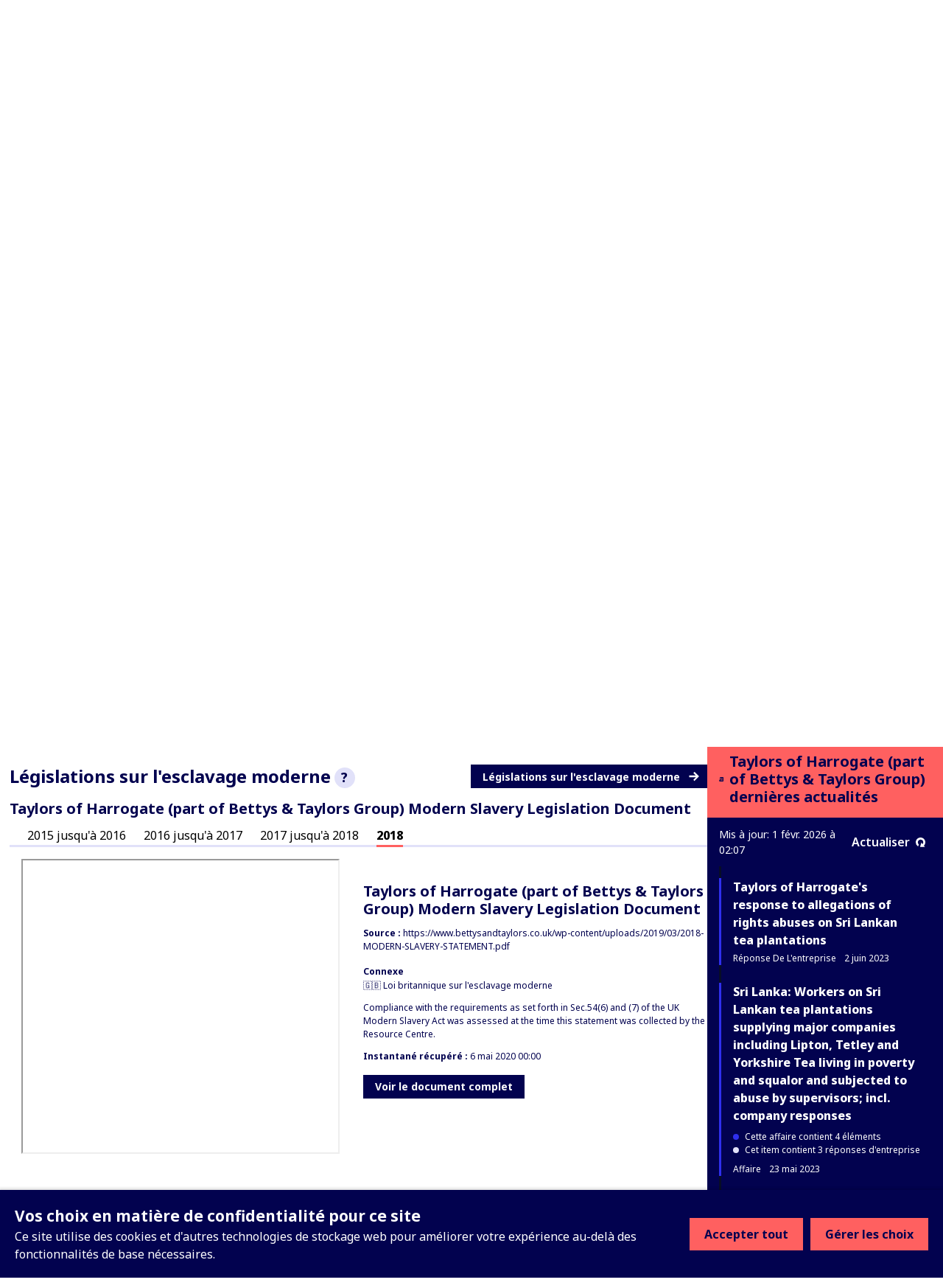

--- FILE ---
content_type: text/javascript
request_url: https://www.business-humanrights.org/static/dist/js/company_page.cb21ba5ff6d3.js
body_size: 58542
content:
!function(t){var e={};function n(r){if(e[r])return e[r].exports;var a=e[r]={i:r,l:!1,exports:{}};return t[r].call(a.exports,a,a.exports,n),a.l=!0,a.exports}n.m=t,n.c=e,n.d=function(t,e,r){n.o(t,e)||Object.defineProperty(t,e,{enumerable:!0,get:r})},n.r=function(t){"undefined"!=typeof Symbol&&Symbol.toStringTag&&Object.defineProperty(t,Symbol.toStringTag,{value:"Module"}),Object.defineProperty(t,"__esModule",{value:!0})},n.t=function(t,e){if(1&e&&(t=n(t)),8&e)return t;if(4&e&&"object"==typeof t&&t&&t.__esModule)return t;var r=Object.create(null);if(n.r(r),Object.defineProperty(r,"default",{enumerable:!0,value:t}),2&e&&"string"!=typeof t)for(var a in t)n.d(r,a,function(e){return t[e]}.bind(null,a));return r},n.n=function(t){var e=t&&t.__esModule?function(){return t.default}:function(){return t};return n.d(e,"a",e),e},n.o=function(t,e){return Object.prototype.hasOwnProperty.call(t,e)},n.p="",n(n.s=389)}([,function(t,e,n){(function(e){var n=function(t){return t&&t.Math==Math&&t};t.exports=n("object"==typeof globalThis&&globalThis)||n("object"==typeof window&&window)||n("object"==typeof self&&self)||n("object"==typeof e&&e)||Function("return this")()}).call(this,n(25))},function(t,e){t.exports=function(t){try{return!!t()}catch(t){return!0}}},function(t,e,n){var r=n(1),a=n(39),o=n(4),i=n(35),s=n(40),c=n(70),l=a("wks"),u=r.Symbol,f=c?u:u&&u.withoutSetter||i;t.exports=function(t){return o(l,t)||(s&&o(u,t)?l[t]=u[t]:l[t]=f("Symbol."+t)),l[t]}},function(t,e){var n={}.hasOwnProperty;t.exports=function(t,e){return n.call(t,e)}},function(t,e,n){var r=n(6);t.exports=function(t){if(!r(t))throw TypeError(String(t)+" is not an object");return t}},function(t,e){t.exports=function(t){return"object"==typeof t?null!==t:"function"==typeof t}},function(t,e,n){var r=n(2);t.exports=!r((function(){return 7!=Object.defineProperty({},1,{get:function(){return 7}})[1]}))},function(t,e,n){var r=n(1),a=n(26).f,o=n(9),i=n(12),s=n(22),c=n(68),l=n(47);t.exports=function(t,e){var n,u,f,p,d,v=t.target,h=t.global,_=t.stat;if(n=h?r:_?r[v]||s(v,{}):(r[v]||{}).prototype)for(u in e){if(p=e[u],f=t.noTargetGet?(d=a(n,u))&&d.value:n[u],!l(h?u:v+(_?".":"#")+u,t.forced)&&void 0!==f){if(typeof p==typeof f)continue;c(p,f)}(t.sham||f&&f.sham)&&o(p,"sham",!0),i(n,u,p,t)}}},function(t,e,n){var r=n(7),a=n(10),o=n(19);t.exports=r?function(t,e,n){return a.f(t,e,o(1,n))}:function(t,e,n){return t[e]=n,t}},function(t,e,n){var r=n(7),a=n(41),o=n(5),i=n(27),s=Object.defineProperty;e.f=r?s:function(t,e,n){if(o(t),e=i(e,!0),o(n),a)try{return s(t,e,n)}catch(t){}if("get"in n||"set"in n)throw TypeError("Accessors not supported");return"value"in n&&(t[e]=n.value),t}},function(t,e){var n={}.toString;t.exports=function(t){return n.call(t).slice(8,-1)}},function(t,e,n){var r=n(1),a=n(9),o=n(4),i=n(22),s=n(30),c=n(18),l=c.get,u=c.enforce,f=String(String).split("String");(t.exports=function(t,e,n,s){var c=!!s&&!!s.unsafe,l=!!s&&!!s.enumerable,p=!!s&&!!s.noTargetGet;"function"==typeof n&&("string"!=typeof e||o(n,"name")||a(n,"name",e),u(n).source=f.join("string"==typeof e?e:"")),t!==r?(c?!p&&t[e]&&(l=!0):delete t[e],l?t[e]=n:a(t,e,n)):l?t[e]=n:i(e,n)})(Function.prototype,"toString",(function(){return"function"==typeof this&&l(this).source||s(this)}))},function(t,e,n){var r=n(21),a=Math.min;t.exports=function(t){return t>0?a(r(t),9007199254740991):0}},function(t,e){t.exports=function(t){if(null==t)throw TypeError("Can't call method on "+t);return t}},function(t,e,n){var r=n(69),a=n(1),o=function(t){return"function"==typeof t?t:void 0};t.exports=function(t,e){return arguments.length<2?o(r[t])||o(a[t]):r[t]&&r[t][e]||a[t]&&a[t][e]}},function(t,e,n){var r=n(31),a=n(14);t.exports=function(t){return r(a(t))}},function(t,e,n){var r=n(14);t.exports=function(t){return Object(r(t))}},function(t,e,n){var r,a,o,i=n(67),s=n(1),c=n(6),l=n(9),u=n(4),f=n(37),p=n(28),d=s.WeakMap;if(i){var v=new d,h=v.get,_=v.has,m=v.set;r=function(t,e){return m.call(v,t,e),e},a=function(t){return h.call(v,t)||{}},o=function(t){return _.call(v,t)}}else{var y=f("state");p[y]=!0,r=function(t,e){return l(t,y,e),e},a=function(t){return u(t,y)?t[y]:{}},o=function(t){return u(t,y)}}t.exports={set:r,get:a,has:o,enforce:function(t){return o(t)?a(t):r(t,{})},getterFor:function(t){return function(e){var n;if(!c(e)||(n=a(e)).type!==t)throw TypeError("Incompatible receiver, "+t+" required");return n}}}},function(t,e){t.exports=function(t,e){return{enumerable:!(1&t),configurable:!(2&t),writable:!(4&t),value:e}}},function(t,e,n){"use strict";function r(t,e,n,r,a,o,i,s){var c,l="function"==typeof t?t.options:t;if(e&&(l.render=e,l.staticRenderFns=n,l._compiled=!0),r&&(l.functional=!0),o&&(l._scopeId="data-v-"+o),i?(c=function(t){(t=t||this.$vnode&&this.$vnode.ssrContext||this.parent&&this.parent.$vnode&&this.parent.$vnode.ssrContext)||"undefined"==typeof __VUE_SSR_CONTEXT__||(t=__VUE_SSR_CONTEXT__),a&&a.call(this,t),t&&t._registeredComponents&&t._registeredComponents.add(i)},l._ssrRegister=c):a&&(c=s?function(){a.call(this,(l.functional?this.parent:this).$root.$options.shadowRoot)}:a),c)if(l.functional){l._injectStyles=c;var u=l.render;l.render=function(t,e){return c.call(e),u(t,e)}}else{var f=l.beforeCreate;l.beforeCreate=f?[].concat(f,c):[c]}return{exports:t,options:l}}n.d(e,"a",(function(){return r}))},function(t,e){var n=Math.ceil,r=Math.floor;t.exports=function(t){return isNaN(t=+t)?0:(t>0?r:n)(t)}},function(t,e,n){var r=n(1),a=n(9);t.exports=function(t,e){try{a(r,t,e)}catch(n){r[t]=e}return e}},function(t,e){t.exports=!1},function(t,e,n){var r=n(29);t.exports=function(t,e,n){if(r(t),void 0===e)return t;switch(n){case 0:return function(){return t.call(e)};case 1:return function(n){return t.call(e,n)};case 2:return function(n,r){return t.call(e,n,r)};case 3:return function(n,r,a){return t.call(e,n,r,a)}}return function(){return t.apply(e,arguments)}}},function(t,e){var n;n=function(){return this}();try{n=n||new Function("return this")()}catch(t){"object"==typeof window&&(n=window)}t.exports=n},function(t,e,n){var r=n(7),a=n(46),o=n(19),i=n(16),s=n(27),c=n(4),l=n(41),u=Object.getOwnPropertyDescriptor;e.f=r?u:function(t,e){if(t=i(t),e=s(e,!0),l)try{return u(t,e)}catch(t){}if(c(t,e))return o(!a.f.call(t,e),t[e])}},function(t,e,n){var r=n(6);t.exports=function(t,e){if(!r(t))return t;var n,a;if(e&&"function"==typeof(n=t.toString)&&!r(a=n.call(t)))return a;if("function"==typeof(n=t.valueOf)&&!r(a=n.call(t)))return a;if(!e&&"function"==typeof(n=t.toString)&&!r(a=n.call(t)))return a;throw TypeError("Can't convert object to primitive value")}},function(t,e){t.exports={}},function(t,e){t.exports=function(t){if("function"!=typeof t)throw TypeError(String(t)+" is not a function");return t}},function(t,e,n){var r=n(42),a=Function.toString;"function"!=typeof r.inspectSource&&(r.inspectSource=function(t){return a.call(t)}),t.exports=r.inspectSource},function(t,e,n){var r=n(2),a=n(11),o="".split;t.exports=r((function(){return!Object("z").propertyIsEnumerable(0)}))?function(t){return"String"==a(t)?o.call(t,""):Object(t)}:Object},function(t,e,n){var r=n(10).f,a=n(4),o=n(3)("toStringTag");t.exports=function(t,e,n){t&&!a(t=n?t:t.prototype,o)&&r(t,o,{configurable:!0,value:e})}},function(t,e){t.exports={}},function(t,e,n){var r=n(1),a=n(6),o=r.document,i=a(o)&&a(o.createElement);t.exports=function(t){return i?o.createElement(t):{}}},function(t,e){var n=0,r=Math.random();t.exports=function(t){return"Symbol("+String(void 0===t?"":t)+")_"+(++n+r).toString(36)}},function(t,e){t.exports=["constructor","hasOwnProperty","isPrototypeOf","propertyIsEnumerable","toLocaleString","toString","valueOf"]},function(t,e,n){var r=n(39),a=n(35),o=r("keys");t.exports=function(t){return o[t]||(o[t]=a(t))}},function(t,e,n){var r=n(7),a=n(2),o=n(4),i=Object.defineProperty,s={},c=function(t){throw t};t.exports=function(t,e){if(o(s,t))return s[t];e||(e={});var n=[][t],l=!!o(e,"ACCESSORS")&&e.ACCESSORS,u=o(e,0)?e[0]:c,f=o(e,1)?e[1]:void 0;return s[t]=!!n&&!a((function(){if(l&&!r)return!0;var t={length:-1};l?i(t,1,{enumerable:!0,get:c}):t[1]=1,n.call(t,u,f)}))}},function(t,e,n){var r=n(23),a=n(42);(t.exports=function(t,e){return a[t]||(a[t]=void 0!==e?e:{})})("versions",[]).push({version:"3.6.5",mode:r?"pure":"global",copyright:"© 2020 Denis Pushkarev (zloirock.ru)"})},function(t,e,n){var r=n(2);t.exports=!!Object.getOwnPropertySymbols&&!r((function(){return!String(Symbol())}))},function(t,e,n){var r=n(7),a=n(2),o=n(34);t.exports=!r&&!a((function(){return 7!=Object.defineProperty(o("div"),"a",{get:function(){return 7}}).a}))},function(t,e,n){var r=n(1),a=n(22),o=r["__core-js_shared__"]||a("__core-js_shared__",{});t.exports=o},function(t,e,n){"use strict";var r=n(8),a=n(57);r({target:"Array",proto:!0,forced:[].forEach!=a},{forEach:a})},function(t,e,n){"use strict";var r,a,o=n(96),i=n(111),s=RegExp.prototype.exec,c=String.prototype.replace,l=s,u=(r=/a/,a=/b*/g,s.call(r,"a"),s.call(a,"a"),0!==r.lastIndex||0!==a.lastIndex),f=i.UNSUPPORTED_Y||i.BROKEN_CARET,p=void 0!==/()??/.exec("")[1];(u||p||f)&&(l=function(t){var e,n,r,a,i=this,l=f&&i.sticky,d=o.call(i),v=i.source,h=0,_=t;return l&&(-1===(d=d.replace("y","")).indexOf("g")&&(d+="g"),_=String(t).slice(i.lastIndex),i.lastIndex>0&&(!i.multiline||i.multiline&&"\n"!==t[i.lastIndex-1])&&(v="(?: "+v+")",_=" "+_,h++),n=new RegExp("^(?:"+v+")",d)),p&&(n=new RegExp("^"+v+"$(?!\\s)",d)),u&&(e=i.lastIndex),r=s.call(l?n:i,_),l?r?(r.input=r.input.slice(h),r[0]=r[0].slice(h),r.index=i.lastIndex,i.lastIndex+=r[0].length):i.lastIndex=0:u&&r&&(i.lastIndex=i.global?r.index+r[0].length:e),p&&r&&r.length>1&&c.call(r[0],n,(function(){for(a=1;a<arguments.length-2;a++)void 0===arguments[a]&&(r[a]=void 0)})),r}),t.exports=l},function(t,e,n){var r=n(1),a=n(71),o=n(57),i=n(9);for(var s in a){var c=r[s],l=c&&c.prototype;if(l&&l.forEach!==o)try{i(l,"forEach",o)}catch(t){l.forEach=o}}},function(t,e,n){"use strict";var r={}.propertyIsEnumerable,a=Object.getOwnPropertyDescriptor,o=a&&!r.call({1:2},1);e.f=o?function(t){var e=a(this,t);return!!e&&e.enumerable}:r},function(t,e,n){var r=n(2),a=/#|\.prototype\./,o=function(t,e){var n=s[i(t)];return n==l||n!=c&&("function"==typeof e?r(e):!!e)},i=o.normalize=function(t){return String(t).replace(a,".").toLowerCase()},s=o.data={},c=o.NATIVE="N",l=o.POLYFILL="P";t.exports=o},function(t,e,n){var r={};r[n(3)("toStringTag")]="z",t.exports="[object z]"===String(r)},function(t,e,n){var r=n(4),a=n(16),o=n(50).indexOf,i=n(28);t.exports=function(t,e){var n,s=a(t),c=0,l=[];for(n in s)!r(i,n)&&r(s,n)&&l.push(n);for(;e.length>c;)r(s,n=e[c++])&&(~o(l,n)||l.push(n));return l}},function(t,e,n){var r=n(16),a=n(13),o=n(64),i=function(t){return function(e,n,i){var s,c=r(e),l=a(c.length),u=o(i,l);if(t&&n!=n){for(;l>u;)if((s=c[u++])!=s)return!0}else for(;l>u;u++)if((t||u in c)&&c[u]===n)return t||u||0;return!t&&-1}};t.exports={includes:i(!0),indexOf:i(!1)}},function(t,e,n){var r=n(55),a=n(33),o=n(3)("iterator");t.exports=function(t){if(null!=t)return t[o]||t["@@iterator"]||a[r(t)]}},function(t,e,n){var r,a,o=n(1),i=n(73),s=o.process,c=s&&s.versions,l=c&&c.v8;l?a=(r=l.split("."))[0]+r[1]:i&&(!(r=i.match(/Edge\/(\d+)/))||r[1]>=74)&&(r=i.match(/Chrome\/(\d+)/))&&(a=r[1]),t.exports=a&&+a},function(t,e){e.f=Object.getOwnPropertySymbols},function(t,e,n){var r=n(11);t.exports=Array.isArray||function(t){return"Array"==r(t)}},function(t,e,n){var r=n(48),a=n(11),o=n(3)("toStringTag"),i="Arguments"==a(function(){return arguments}());t.exports=r?a:function(t){var e,n,r;return void 0===t?"Undefined":null===t?"Null":"string"==typeof(n=function(t,e){try{return t[e]}catch(t){}}(e=Object(t),o))?n:i?a(e):"Object"==(r=a(e))&&"function"==typeof e.callee?"Arguments":r}},function(t,e){t.exports=function(t,e,n){if(!(t instanceof e))throw TypeError("Incorrect "+(n?n+" ":"")+"invocation");return t}},function(t,e,n){"use strict";var r=n(60).forEach,a=n(74),o=n(38),i=a("forEach"),s=o("forEach");t.exports=i&&s?[].forEach:function(t){return r(this,t,arguments.length>1?arguments[1]:void 0)}},function(t,e,n){"use strict";var r=n(8),a=n(44);r({target:"RegExp",proto:!0,forced:/./.exec!==a},{exec:a})},function(t,e,n){var r=n(6),a=n(54),o=n(3)("species");t.exports=function(t,e){var n;return a(t)&&("function"!=typeof(n=t.constructor)||n!==Array&&!a(n.prototype)?r(n)&&null===(n=n[o])&&(n=void 0):n=void 0),new(void 0===n?Array:n)(0===e?0:e)}},function(t,e,n){var r=n(24),a=n(31),o=n(17),i=n(13),s=n(59),c=[].push,l=function(t){var e=1==t,n=2==t,l=3==t,u=4==t,f=6==t,p=5==t||f;return function(d,v,h,_){for(var m,y,g=o(d),b=a(g),w=r(v,h,3),x=i(b.length),k=0,C=_||s,S=e?C(d,x):n?C(d,0):void 0;x>k;k++)if((p||k in b)&&(y=w(m=b[k],k,g),t))if(e)S[k]=y;else if(y)switch(t){case 3:return!0;case 5:return m;case 6:return k;case 2:c.call(S,m)}else if(u)return!1;return f?-1:l||u?u:S}};t.exports={forEach:l(0),map:l(1),filter:l(2),some:l(3),every:l(4),find:l(5),findIndex:l(6)}},function(t,e,n){var r=n(49),a=n(36);t.exports=Object.keys||function(t){return r(t,a)}},function(t,e,n){var r,a=n(5),o=n(91),i=n(36),s=n(28),c=n(76),l=n(34),u=n(37),f=u("IE_PROTO"),p=function(){},d=function(t){return"<script>"+t+"<\/script>"},v=function(){try{r=document.domain&&new ActiveXObject("htmlfile")}catch(t){}var t,e;v=r?function(t){t.write(d("")),t.close();var e=t.parentWindow.Object;return t=null,e}(r):((e=l("iframe")).style.display="none",c.appendChild(e),e.src=String("javascript:"),(t=e.contentWindow.document).open(),t.write(d("document.F=Object")),t.close(),t.F);for(var n=i.length;n--;)delete v.prototype[i[n]];return v()};s[f]=!0,t.exports=Object.create||function(t,e){var n;return null!==t?(p.prototype=a(t),n=new p,p.prototype=null,n[f]=t):n=v(),void 0===e?n:o(n,e)}},function(t,e,n){var r=n(49),a=n(36).concat("length","prototype");e.f=Object.getOwnPropertyNames||function(t){return r(t,a)}},function(t,e,n){var r=n(21),a=Math.max,o=Math.min;t.exports=function(t,e){var n=r(t);return n<0?a(n+e,0):o(n,e)}},function(t,e,n){var r=n(21),a=n(14),o=function(t){return function(e,n){var o,i,s=String(a(e)),c=r(n),l=s.length;return c<0||c>=l?t?"":void 0:(o=s.charCodeAt(c))<55296||o>56319||c+1===l||(i=s.charCodeAt(c+1))<56320||i>57343?t?s.charAt(c):o:t?s.slice(c,c+2):i-56320+(o-55296<<10)+65536}};t.exports={codeAt:o(!1),charAt:o(!0)}},function(t,e,n){(function(e,n){
/*!
 * Vue.js v2.6.11
 * (c) 2014-2019 Evan You
 * Released under the MIT License.
 */
t.exports=function(){"use strict";var t=Object.freeze({});function r(t){return null==t}function a(t){return null!=t}function o(t){return!0===t}function i(t){return"string"==typeof t||"number"==typeof t||"symbol"==typeof t||"boolean"==typeof t}function s(t){return null!==t&&"object"==typeof t}var c=Object.prototype.toString;function l(t){return"[object Object]"===c.call(t)}function u(t){var e=parseFloat(String(t));return e>=0&&Math.floor(e)===e&&isFinite(t)}function f(t){return a(t)&&"function"==typeof t.then&&"function"==typeof t.catch}function p(t){return null==t?"":Array.isArray(t)||l(t)&&t.toString===c?JSON.stringify(t,null,2):String(t)}function d(t){var e=parseFloat(t);return isNaN(e)?t:e}function v(t,e){for(var n=Object.create(null),r=t.split(","),a=0;a<r.length;a++)n[r[a]]=!0;return e?function(t){return n[t.toLowerCase()]}:function(t){return n[t]}}var h=v("slot,component",!0),_=v("key,ref,slot,slot-scope,is");function m(t,e){if(t.length){var n=t.indexOf(e);if(n>-1)return t.splice(n,1)}}var y=Object.prototype.hasOwnProperty;function g(t,e){return y.call(t,e)}function b(t){var e=Object.create(null);return function(n){return e[n]||(e[n]=t(n))}}var w=/-(\w)/g,x=b((function(t){return t.replace(w,(function(t,e){return e?e.toUpperCase():""}))})),k=b((function(t){return t.charAt(0).toUpperCase()+t.slice(1)})),C=/\B([A-Z])/g,S=b((function(t){return t.replace(C,"-$1").toLowerCase()})),A=Function.prototype.bind?function(t,e){return t.bind(e)}:function(t,e){function n(n){var r=arguments.length;return r?r>1?t.apply(e,arguments):t.call(e,n):t.call(e)}return n._length=t.length,n};function O(t,e){e=e||0;for(var n=t.length-e,r=new Array(n);n--;)r[n]=t[n+e];return r}function j(t,e){for(var n in e)t[n]=e[n];return t}function $(t){for(var e={},n=0;n<t.length;n++)t[n]&&j(e,t[n]);return e}function T(t,e,n){}var E=function(t,e,n){return!1},R=function(t){return t};function I(t,e){if(t===e)return!0;var n=s(t),r=s(e);if(!n||!r)return!n&&!r&&String(t)===String(e);try{var a=Array.isArray(t),o=Array.isArray(e);if(a&&o)return t.length===e.length&&t.every((function(t,n){return I(t,e[n])}));if(t instanceof Date&&e instanceof Date)return t.getTime()===e.getTime();if(a||o)return!1;var i=Object.keys(t),c=Object.keys(e);return i.length===c.length&&i.every((function(n){return I(t[n],e[n])}))}catch(t){return!1}}function L(t,e){for(var n=0;n<t.length;n++)if(I(t[n],e))return n;return-1}function P(t){var e=!1;return function(){e||(e=!0,t.apply(this,arguments))}}var D="data-server-rendered",N=["component","directive","filter"],M=["beforeCreate","created","beforeMount","mounted","beforeUpdate","updated","beforeDestroy","destroyed","activated","deactivated","errorCaptured","serverPrefetch"],U={optionMergeStrategies:Object.create(null),silent:!1,productionTip:!1,devtools:!1,performance:!1,errorHandler:null,warnHandler:null,ignoredElements:[],keyCodes:Object.create(null),isReservedTag:E,isReservedAttr:E,isUnknownElement:E,getTagNamespace:T,parsePlatformTagName:R,mustUseProp:E,async:!0,_lifecycleHooks:M},F=/a-zA-Z\u00B7\u00C0-\u00D6\u00D8-\u00F6\u00F8-\u037D\u037F-\u1FFF\u200C-\u200D\u203F-\u2040\u2070-\u218F\u2C00-\u2FEF\u3001-\uD7FF\uF900-\uFDCF\uFDF0-\uFFFD/;function B(t,e,n,r){Object.defineProperty(t,e,{value:n,enumerable:!!r,writable:!0,configurable:!0})}var q,H=new RegExp("[^"+F.source+".$_\\d]"),V="__proto__"in{},K="undefined"!=typeof window,z="undefined"!=typeof WXEnvironment&&!!WXEnvironment.platform,W=z&&WXEnvironment.platform.toLowerCase(),G=K&&window.navigator.userAgent.toLowerCase(),J=G&&/msie|trident/.test(G),Y=G&&G.indexOf("msie 9.0")>0,X=G&&G.indexOf("edge/")>0,Z=(G&&G.indexOf("android"),G&&/iphone|ipad|ipod|ios/.test(G)||"ios"===W),Q=(G&&/chrome\/\d+/.test(G),G&&/phantomjs/.test(G),G&&G.match(/firefox\/(\d+)/)),tt={}.watch,et=!1;if(K)try{var nt={};Object.defineProperty(nt,"passive",{get:function(){et=!0}}),window.addEventListener("test-passive",null,nt)}catch(t){}var rt=function(){return void 0===q&&(q=!K&&!z&&void 0!==e&&e.process&&"server"===e.process.env.VUE_ENV),q},at=K&&window.__VUE_DEVTOOLS_GLOBAL_HOOK__;function ot(t){return"function"==typeof t&&/native code/.test(t.toString())}var it,st="undefined"!=typeof Symbol&&ot(Symbol)&&"undefined"!=typeof Reflect&&ot(Reflect.ownKeys);it="undefined"!=typeof Set&&ot(Set)?Set:function(){function t(){this.set=Object.create(null)}return t.prototype.has=function(t){return!0===this.set[t]},t.prototype.add=function(t){this.set[t]=!0},t.prototype.clear=function(){this.set=Object.create(null)},t}();var ct=T,lt=0,ut=function(){this.id=lt++,this.subs=[]};ut.prototype.addSub=function(t){this.subs.push(t)},ut.prototype.removeSub=function(t){m(this.subs,t)},ut.prototype.depend=function(){ut.target&&ut.target.addDep(this)},ut.prototype.notify=function(){for(var t=this.subs.slice(),e=0,n=t.length;e<n;e++)t[e].update()},ut.target=null;var ft=[];function pt(t){ft.push(t),ut.target=t}function dt(){ft.pop(),ut.target=ft[ft.length-1]}var vt=function(t,e,n,r,a,o,i,s){this.tag=t,this.data=e,this.children=n,this.text=r,this.elm=a,this.ns=void 0,this.context=o,this.fnContext=void 0,this.fnOptions=void 0,this.fnScopeId=void 0,this.key=e&&e.key,this.componentOptions=i,this.componentInstance=void 0,this.parent=void 0,this.raw=!1,this.isStatic=!1,this.isRootInsert=!0,this.isComment=!1,this.isCloned=!1,this.isOnce=!1,this.asyncFactory=s,this.asyncMeta=void 0,this.isAsyncPlaceholder=!1},ht={child:{configurable:!0}};ht.child.get=function(){return this.componentInstance},Object.defineProperties(vt.prototype,ht);var _t=function(t){void 0===t&&(t="");var e=new vt;return e.text=t,e.isComment=!0,e};function mt(t){return new vt(void 0,void 0,void 0,String(t))}function yt(t){var e=new vt(t.tag,t.data,t.children&&t.children.slice(),t.text,t.elm,t.context,t.componentOptions,t.asyncFactory);return e.ns=t.ns,e.isStatic=t.isStatic,e.key=t.key,e.isComment=t.isComment,e.fnContext=t.fnContext,e.fnOptions=t.fnOptions,e.fnScopeId=t.fnScopeId,e.asyncMeta=t.asyncMeta,e.isCloned=!0,e}var gt=Array.prototype,bt=Object.create(gt);["push","pop","shift","unshift","splice","sort","reverse"].forEach((function(t){var e=gt[t];B(bt,t,(function(){for(var n=[],r=arguments.length;r--;)n[r]=arguments[r];var a,o=e.apply(this,n),i=this.__ob__;switch(t){case"push":case"unshift":a=n;break;case"splice":a=n.slice(2)}return a&&i.observeArray(a),i.dep.notify(),o}))}));var wt=Object.getOwnPropertyNames(bt),xt=!0;function kt(t){xt=t}var Ct=function(t){var e;this.value=t,this.dep=new ut,this.vmCount=0,B(t,"__ob__",this),Array.isArray(t)?(V?(e=bt,t.__proto__=e):function(t,e,n){for(var r=0,a=n.length;r<a;r++){var o=n[r];B(t,o,e[o])}}(t,bt,wt),this.observeArray(t)):this.walk(t)};function St(t,e){var n;if(s(t)&&!(t instanceof vt))return g(t,"__ob__")&&t.__ob__ instanceof Ct?n=t.__ob__:xt&&!rt()&&(Array.isArray(t)||l(t))&&Object.isExtensible(t)&&!t._isVue&&(n=new Ct(t)),e&&n&&n.vmCount++,n}function At(t,e,n,r,a){var o=new ut,i=Object.getOwnPropertyDescriptor(t,e);if(!i||!1!==i.configurable){var s=i&&i.get,c=i&&i.set;s&&!c||2!==arguments.length||(n=t[e]);var l=!a&&St(n);Object.defineProperty(t,e,{enumerable:!0,configurable:!0,get:function(){var e=s?s.call(t):n;return ut.target&&(o.depend(),l&&(l.dep.depend(),Array.isArray(e)&&function t(e){for(var n=void 0,r=0,a=e.length;r<a;r++)(n=e[r])&&n.__ob__&&n.__ob__.dep.depend(),Array.isArray(n)&&t(n)}(e))),e},set:function(e){var r=s?s.call(t):n;e===r||e!=e&&r!=r||s&&!c||(c?c.call(t,e):n=e,l=!a&&St(e),o.notify())}})}}function Ot(t,e,n){if(Array.isArray(t)&&u(e))return t.length=Math.max(t.length,e),t.splice(e,1,n),n;if(e in t&&!(e in Object.prototype))return t[e]=n,n;var r=t.__ob__;return t._isVue||r&&r.vmCount?n:r?(At(r.value,e,n),r.dep.notify(),n):(t[e]=n,n)}function jt(t,e){if(Array.isArray(t)&&u(e))t.splice(e,1);else{var n=t.__ob__;t._isVue||n&&n.vmCount||g(t,e)&&(delete t[e],n&&n.dep.notify())}}Ct.prototype.walk=function(t){for(var e=Object.keys(t),n=0;n<e.length;n++)At(t,e[n])},Ct.prototype.observeArray=function(t){for(var e=0,n=t.length;e<n;e++)St(t[e])};var $t=U.optionMergeStrategies;function Tt(t,e){if(!e)return t;for(var n,r,a,o=st?Reflect.ownKeys(e):Object.keys(e),i=0;i<o.length;i++)"__ob__"!==(n=o[i])&&(r=t[n],a=e[n],g(t,n)?r!==a&&l(r)&&l(a)&&Tt(r,a):Ot(t,n,a));return t}function Et(t,e,n){return n?function(){var r="function"==typeof e?e.call(n,n):e,a="function"==typeof t?t.call(n,n):t;return r?Tt(r,a):a}:e?t?function(){return Tt("function"==typeof e?e.call(this,this):e,"function"==typeof t?t.call(this,this):t)}:e:t}function Rt(t,e){var n=e?t?t.concat(e):Array.isArray(e)?e:[e]:t;return n?function(t){for(var e=[],n=0;n<t.length;n++)-1===e.indexOf(t[n])&&e.push(t[n]);return e}(n):n}function It(t,e,n,r){var a=Object.create(t||null);return e?j(a,e):a}$t.data=function(t,e,n){return n?Et(t,e,n):e&&"function"!=typeof e?t:Et(t,e)},M.forEach((function(t){$t[t]=Rt})),N.forEach((function(t){$t[t+"s"]=It})),$t.watch=function(t,e,n,r){if(t===tt&&(t=void 0),e===tt&&(e=void 0),!e)return Object.create(t||null);if(!t)return e;var a={};for(var o in j(a,t),e){var i=a[o],s=e[o];i&&!Array.isArray(i)&&(i=[i]),a[o]=i?i.concat(s):Array.isArray(s)?s:[s]}return a},$t.props=$t.methods=$t.inject=$t.computed=function(t,e,n,r){if(!t)return e;var a=Object.create(null);return j(a,t),e&&j(a,e),a},$t.provide=Et;var Lt=function(t,e){return void 0===e?t:e};function Pt(t,e,n){if("function"==typeof e&&(e=e.options),function(t,e){var n=t.props;if(n){var r,a,o={};if(Array.isArray(n))for(r=n.length;r--;)"string"==typeof(a=n[r])&&(o[x(a)]={type:null});else if(l(n))for(var i in n)a=n[i],o[x(i)]=l(a)?a:{type:a};t.props=o}}(e),function(t,e){var n=t.inject;if(n){var r=t.inject={};if(Array.isArray(n))for(var a=0;a<n.length;a++)r[n[a]]={from:n[a]};else if(l(n))for(var o in n){var i=n[o];r[o]=l(i)?j({from:o},i):{from:i}}}}(e),function(t){var e=t.directives;if(e)for(var n in e){var r=e[n];"function"==typeof r&&(e[n]={bind:r,update:r})}}(e),!e._base&&(e.extends&&(t=Pt(t,e.extends,n)),e.mixins))for(var r=0,a=e.mixins.length;r<a;r++)t=Pt(t,e.mixins[r],n);var o,i={};for(o in t)s(o);for(o in e)g(t,o)||s(o);function s(r){var a=$t[r]||Lt;i[r]=a(t[r],e[r],n,r)}return i}function Dt(t,e,n,r){if("string"==typeof n){var a=t[e];if(g(a,n))return a[n];var o=x(n);if(g(a,o))return a[o];var i=k(o);return g(a,i)?a[i]:a[n]||a[o]||a[i]}}function Nt(t,e,n,r){var a=e[t],o=!g(n,t),i=n[t],s=Ft(Boolean,a.type);if(s>-1)if(o&&!g(a,"default"))i=!1;else if(""===i||i===S(t)){var c=Ft(String,a.type);(c<0||s<c)&&(i=!0)}if(void 0===i){i=function(t,e,n){if(g(e,"default")){var r=e.default;return t&&t.$options.propsData&&void 0===t.$options.propsData[n]&&void 0!==t._props[n]?t._props[n]:"function"==typeof r&&"Function"!==Mt(e.type)?r.call(t):r}}(r,a,t);var l=xt;kt(!0),St(i),kt(l)}return i}function Mt(t){var e=t&&t.toString().match(/^\s*function (\w+)/);return e?e[1]:""}function Ut(t,e){return Mt(t)===Mt(e)}function Ft(t,e){if(!Array.isArray(e))return Ut(e,t)?0:-1;for(var n=0,r=e.length;n<r;n++)if(Ut(e[n],t))return n;return-1}function Bt(t,e,n){pt();try{if(e)for(var r=e;r=r.$parent;){var a=r.$options.errorCaptured;if(a)for(var o=0;o<a.length;o++)try{if(!1===a[o].call(r,t,e,n))return}catch(t){Ht(t,r,"errorCaptured hook")}}Ht(t,e,n)}finally{dt()}}function qt(t,e,n,r,a){var o;try{(o=n?t.apply(e,n):t.call(e))&&!o._isVue&&f(o)&&!o._handled&&(o.catch((function(t){return Bt(t,r,a+" (Promise/async)")})),o._handled=!0)}catch(t){Bt(t,r,a)}return o}function Ht(t,e,n){if(U.errorHandler)try{return U.errorHandler.call(null,t,e,n)}catch(e){e!==t&&Vt(e)}Vt(t)}function Vt(t,e,n){if(!K&&!z||"undefined"==typeof console)throw t;console.error(t)}var Kt,zt=!1,Wt=[],Gt=!1;function Jt(){Gt=!1;var t=Wt.slice(0);Wt.length=0;for(var e=0;e<t.length;e++)t[e]()}if("undefined"!=typeof Promise&&ot(Promise)){var Yt=Promise.resolve();Kt=function(){Yt.then(Jt),Z&&setTimeout(T)},zt=!0}else if(J||"undefined"==typeof MutationObserver||!ot(MutationObserver)&&"[object MutationObserverConstructor]"!==MutationObserver.toString())Kt=void 0!==n&&ot(n)?function(){n(Jt)}:function(){setTimeout(Jt,0)};else{var Xt=1,Zt=new MutationObserver(Jt),Qt=document.createTextNode(String(Xt));Zt.observe(Qt,{characterData:!0}),Kt=function(){Xt=(Xt+1)%2,Qt.data=String(Xt)},zt=!0}function te(t,e){var n;if(Wt.push((function(){if(t)try{t.call(e)}catch(t){Bt(t,e,"nextTick")}else n&&n(e)})),Gt||(Gt=!0,Kt()),!t&&"undefined"!=typeof Promise)return new Promise((function(t){n=t}))}var ee=new it;function ne(t){!function t(e,n){var r,a,o=Array.isArray(e);if(!(!o&&!s(e)||Object.isFrozen(e)||e instanceof vt)){if(e.__ob__){var i=e.__ob__.dep.id;if(n.has(i))return;n.add(i)}if(o)for(r=e.length;r--;)t(e[r],n);else for(r=(a=Object.keys(e)).length;r--;)t(e[a[r]],n)}}(t,ee),ee.clear()}var re=b((function(t){var e="&"===t.charAt(0),n="~"===(t=e?t.slice(1):t).charAt(0),r="!"===(t=n?t.slice(1):t).charAt(0);return{name:t=r?t.slice(1):t,once:n,capture:r,passive:e}}));function ae(t,e){function n(){var t=arguments,r=n.fns;if(!Array.isArray(r))return qt(r,null,arguments,e,"v-on handler");for(var a=r.slice(),o=0;o<a.length;o++)qt(a[o],null,t,e,"v-on handler")}return n.fns=t,n}function oe(t,e,n,a,i,s){var c,l,u,f;for(c in t)l=t[c],u=e[c],f=re(c),r(l)||(r(u)?(r(l.fns)&&(l=t[c]=ae(l,s)),o(f.once)&&(l=t[c]=i(f.name,l,f.capture)),n(f.name,l,f.capture,f.passive,f.params)):l!==u&&(u.fns=l,t[c]=u));for(c in e)r(t[c])&&a((f=re(c)).name,e[c],f.capture)}function ie(t,e,n){var i;t instanceof vt&&(t=t.data.hook||(t.data.hook={}));var s=t[e];function c(){n.apply(this,arguments),m(i.fns,c)}r(s)?i=ae([c]):a(s.fns)&&o(s.merged)?(i=s).fns.push(c):i=ae([s,c]),i.merged=!0,t[e]=i}function se(t,e,n,r,o){if(a(e)){if(g(e,n))return t[n]=e[n],o||delete e[n],!0;if(g(e,r))return t[n]=e[r],o||delete e[r],!0}return!1}function ce(t){return i(t)?[mt(t)]:Array.isArray(t)?function t(e,n){var s,c,l,u,f=[];for(s=0;s<e.length;s++)r(c=e[s])||"boolean"==typeof c||(u=f[l=f.length-1],Array.isArray(c)?c.length>0&&(le((c=t(c,(n||"")+"_"+s))[0])&&le(u)&&(f[l]=mt(u.text+c[0].text),c.shift()),f.push.apply(f,c)):i(c)?le(u)?f[l]=mt(u.text+c):""!==c&&f.push(mt(c)):le(c)&&le(u)?f[l]=mt(u.text+c.text):(o(e._isVList)&&a(c.tag)&&r(c.key)&&a(n)&&(c.key="__vlist"+n+"_"+s+"__"),f.push(c)));return f}(t):void 0}function le(t){return a(t)&&a(t.text)&&!1===t.isComment}function ue(t,e){if(t){for(var n=Object.create(null),r=st?Reflect.ownKeys(t):Object.keys(t),a=0;a<r.length;a++){var o=r[a];if("__ob__"!==o){for(var i=t[o].from,s=e;s;){if(s._provided&&g(s._provided,i)){n[o]=s._provided[i];break}s=s.$parent}if(!s&&"default"in t[o]){var c=t[o].default;n[o]="function"==typeof c?c.call(e):c}}}return n}}function fe(t,e){if(!t||!t.length)return{};for(var n={},r=0,a=t.length;r<a;r++){var o=t[r],i=o.data;if(i&&i.attrs&&i.attrs.slot&&delete i.attrs.slot,o.context!==e&&o.fnContext!==e||!i||null==i.slot)(n.default||(n.default=[])).push(o);else{var s=i.slot,c=n[s]||(n[s]=[]);"template"===o.tag?c.push.apply(c,o.children||[]):c.push(o)}}for(var l in n)n[l].every(pe)&&delete n[l];return n}function pe(t){return t.isComment&&!t.asyncFactory||" "===t.text}function de(e,n,r){var a,o=Object.keys(n).length>0,i=e?!!e.$stable:!o,s=e&&e.$key;if(e){if(e._normalized)return e._normalized;if(i&&r&&r!==t&&s===r.$key&&!o&&!r.$hasNormal)return r;for(var c in a={},e)e[c]&&"$"!==c[0]&&(a[c]=ve(n,c,e[c]))}else a={};for(var l in n)l in a||(a[l]=he(n,l));return e&&Object.isExtensible(e)&&(e._normalized=a),B(a,"$stable",i),B(a,"$key",s),B(a,"$hasNormal",o),a}function ve(t,e,n){var r=function(){var t=arguments.length?n.apply(null,arguments):n({});return(t=t&&"object"==typeof t&&!Array.isArray(t)?[t]:ce(t))&&(0===t.length||1===t.length&&t[0].isComment)?void 0:t};return n.proxy&&Object.defineProperty(t,e,{get:r,enumerable:!0,configurable:!0}),r}function he(t,e){return function(){return t[e]}}function _e(t,e){var n,r,o,i,c;if(Array.isArray(t)||"string"==typeof t)for(n=new Array(t.length),r=0,o=t.length;r<o;r++)n[r]=e(t[r],r);else if("number"==typeof t)for(n=new Array(t),r=0;r<t;r++)n[r]=e(r+1,r);else if(s(t))if(st&&t[Symbol.iterator]){n=[];for(var l=t[Symbol.iterator](),u=l.next();!u.done;)n.push(e(u.value,n.length)),u=l.next()}else for(i=Object.keys(t),n=new Array(i.length),r=0,o=i.length;r<o;r++)c=i[r],n[r]=e(t[c],c,r);return a(n)||(n=[]),n._isVList=!0,n}function me(t,e,n,r){var a,o=this.$scopedSlots[t];o?(n=n||{},r&&(n=j(j({},r),n)),a=o(n)||e):a=this.$slots[t]||e;var i=n&&n.slot;return i?this.$createElement("template",{slot:i},a):a}function ye(t){return Dt(this.$options,"filters",t)||R}function ge(t,e){return Array.isArray(t)?-1===t.indexOf(e):t!==e}function be(t,e,n,r,a){var o=U.keyCodes[e]||n;return a&&r&&!U.keyCodes[e]?ge(a,r):o?ge(o,t):r?S(r)!==e:void 0}function we(t,e,n,r,a){if(n&&s(n)){var o;Array.isArray(n)&&(n=$(n));var i=function(i){if("class"===i||"style"===i||_(i))o=t;else{var s=t.attrs&&t.attrs.type;o=r||U.mustUseProp(e,s,i)?t.domProps||(t.domProps={}):t.attrs||(t.attrs={})}var c=x(i),l=S(i);c in o||l in o||(o[i]=n[i],a&&((t.on||(t.on={}))["update:"+i]=function(t){n[i]=t}))};for(var c in n)i(c)}return t}function xe(t,e){var n=this._staticTrees||(this._staticTrees=[]),r=n[t];return r&&!e||Ce(r=n[t]=this.$options.staticRenderFns[t].call(this._renderProxy,null,this),"__static__"+t,!1),r}function ke(t,e,n){return Ce(t,"__once__"+e+(n?"_"+n:""),!0),t}function Ce(t,e,n){if(Array.isArray(t))for(var r=0;r<t.length;r++)t[r]&&"string"!=typeof t[r]&&Se(t[r],e+"_"+r,n);else Se(t,e,n)}function Se(t,e,n){t.isStatic=!0,t.key=e,t.isOnce=n}function Ae(t,e){if(e&&l(e)){var n=t.on=t.on?j({},t.on):{};for(var r in e){var a=n[r],o=e[r];n[r]=a?[].concat(a,o):o}}return t}function Oe(t,e,n,r){e=e||{$stable:!n};for(var a=0;a<t.length;a++){var o=t[a];Array.isArray(o)?Oe(o,e,n):o&&(o.proxy&&(o.fn.proxy=!0),e[o.key]=o.fn)}return r&&(e.$key=r),e}function je(t,e){for(var n=0;n<e.length;n+=2){var r=e[n];"string"==typeof r&&r&&(t[e[n]]=e[n+1])}return t}function $e(t,e){return"string"==typeof t?e+t:t}function Te(t){t._o=ke,t._n=d,t._s=p,t._l=_e,t._t=me,t._q=I,t._i=L,t._m=xe,t._f=ye,t._k=be,t._b=we,t._v=mt,t._e=_t,t._u=Oe,t._g=Ae,t._d=je,t._p=$e}function Ee(e,n,r,a,i){var s,c=this,l=i.options;g(a,"_uid")?(s=Object.create(a))._original=a:(s=a,a=a._original);var u=o(l._compiled),f=!u;this.data=e,this.props=n,this.children=r,this.parent=a,this.listeners=e.on||t,this.injections=ue(l.inject,a),this.slots=function(){return c.$slots||de(e.scopedSlots,c.$slots=fe(r,a)),c.$slots},Object.defineProperty(this,"scopedSlots",{enumerable:!0,get:function(){return de(e.scopedSlots,this.slots())}}),u&&(this.$options=l,this.$slots=this.slots(),this.$scopedSlots=de(e.scopedSlots,this.$slots)),l._scopeId?this._c=function(t,e,n,r){var o=Me(s,t,e,n,r,f);return o&&!Array.isArray(o)&&(o.fnScopeId=l._scopeId,o.fnContext=a),o}:this._c=function(t,e,n,r){return Me(s,t,e,n,r,f)}}function Re(t,e,n,r,a){var o=yt(t);return o.fnContext=n,o.fnOptions=r,e.slot&&((o.data||(o.data={})).slot=e.slot),o}function Ie(t,e){for(var n in e)t[x(n)]=e[n]}Te(Ee.prototype);var Le={init:function(t,e){if(t.componentInstance&&!t.componentInstance._isDestroyed&&t.data.keepAlive){var n=t;Le.prepatch(n,n)}else(t.componentInstance=function(t,e){var n={_isComponent:!0,_parentVnode:t,parent:e},r=t.data.inlineTemplate;return a(r)&&(n.render=r.render,n.staticRenderFns=r.staticRenderFns),new t.componentOptions.Ctor(n)}(t,Ge)).$mount(e?t.elm:void 0,e)},prepatch:function(e,n){var r=n.componentOptions;!function(e,n,r,a,o){var i=a.data.scopedSlots,s=e.$scopedSlots,c=!!(i&&!i.$stable||s!==t&&!s.$stable||i&&e.$scopedSlots.$key!==i.$key),l=!!(o||e.$options._renderChildren||c);if(e.$options._parentVnode=a,e.$vnode=a,e._vnode&&(e._vnode.parent=a),e.$options._renderChildren=o,e.$attrs=a.data.attrs||t,e.$listeners=r||t,n&&e.$options.props){kt(!1);for(var u=e._props,f=e.$options._propKeys||[],p=0;p<f.length;p++){var d=f[p],v=e.$options.props;u[d]=Nt(d,v,n,e)}kt(!0),e.$options.propsData=n}r=r||t;var h=e.$options._parentListeners;e.$options._parentListeners=r,We(e,r,h),l&&(e.$slots=fe(o,a.context),e.$forceUpdate())}(n.componentInstance=e.componentInstance,r.propsData,r.listeners,n,r.children)},insert:function(t){var e,n=t.context,r=t.componentInstance;r._isMounted||(r._isMounted=!0,Ze(r,"mounted")),t.data.keepAlive&&(n._isMounted?((e=r)._inactive=!1,tn.push(e)):Xe(r,!0))},destroy:function(t){var e=t.componentInstance;e._isDestroyed||(t.data.keepAlive?function t(e,n){if(!(n&&(e._directInactive=!0,Ye(e))||e._inactive)){e._inactive=!0;for(var r=0;r<e.$children.length;r++)t(e.$children[r]);Ze(e,"deactivated")}}(e,!0):e.$destroy())}},Pe=Object.keys(Le);function De(e,n,i,c,l){if(!r(e)){var u=i.$options._base;if(s(e)&&(e=u.extend(e)),"function"==typeof e){var p;if(r(e.cid)&&void 0===(e=function(t,e){if(o(t.error)&&a(t.errorComp))return t.errorComp;if(a(t.resolved))return t.resolved;var n=Fe;if(n&&a(t.owners)&&-1===t.owners.indexOf(n)&&t.owners.push(n),o(t.loading)&&a(t.loadingComp))return t.loadingComp;if(n&&!a(t.owners)){var i=t.owners=[n],c=!0,l=null,u=null;n.$on("hook:destroyed",(function(){return m(i,n)}));var p=function(t){for(var e=0,n=i.length;e<n;e++)i[e].$forceUpdate();t&&(i.length=0,null!==l&&(clearTimeout(l),l=null),null!==u&&(clearTimeout(u),u=null))},d=P((function(n){t.resolved=Be(n,e),c?i.length=0:p(!0)})),v=P((function(e){a(t.errorComp)&&(t.error=!0,p(!0))})),h=t(d,v);return s(h)&&(f(h)?r(t.resolved)&&h.then(d,v):f(h.component)&&(h.component.then(d,v),a(h.error)&&(t.errorComp=Be(h.error,e)),a(h.loading)&&(t.loadingComp=Be(h.loading,e),0===h.delay?t.loading=!0:l=setTimeout((function(){l=null,r(t.resolved)&&r(t.error)&&(t.loading=!0,p(!1))}),h.delay||200)),a(h.timeout)&&(u=setTimeout((function(){u=null,r(t.resolved)&&v(null)}),h.timeout)))),c=!1,t.loading?t.loadingComp:t.resolved}}(p=e,u)))return function(t,e,n,r,a){var o=_t();return o.asyncFactory=t,o.asyncMeta={data:e,context:n,children:r,tag:a},o}(p,n,i,c,l);n=n||{},bn(e),a(n.model)&&function(t,e){var n=t.model&&t.model.prop||"value",r=t.model&&t.model.event||"input";(e.attrs||(e.attrs={}))[n]=e.model.value;var o=e.on||(e.on={}),i=o[r],s=e.model.callback;a(i)?(Array.isArray(i)?-1===i.indexOf(s):i!==s)&&(o[r]=[s].concat(i)):o[r]=s}(e.options,n);var d=function(t,e,n){var o=e.options.props;if(!r(o)){var i={},s=t.attrs,c=t.props;if(a(s)||a(c))for(var l in o){var u=S(l);se(i,c,l,u,!0)||se(i,s,l,u,!1)}return i}}(n,e);if(o(e.options.functional))return function(e,n,r,o,i){var s=e.options,c={},l=s.props;if(a(l))for(var u in l)c[u]=Nt(u,l,n||t);else a(r.attrs)&&Ie(c,r.attrs),a(r.props)&&Ie(c,r.props);var f=new Ee(r,c,i,o,e),p=s.render.call(null,f._c,f);if(p instanceof vt)return Re(p,r,f.parent,s);if(Array.isArray(p)){for(var d=ce(p)||[],v=new Array(d.length),h=0;h<d.length;h++)v[h]=Re(d[h],r,f.parent,s);return v}}(e,d,n,i,c);var v=n.on;if(n.on=n.nativeOn,o(e.options.abstract)){var h=n.slot;n={},h&&(n.slot=h)}!function(t){for(var e=t.hook||(t.hook={}),n=0;n<Pe.length;n++){var r=Pe[n],a=e[r],o=Le[r];a===o||a&&a._merged||(e[r]=a?Ne(o,a):o)}}(n);var _=e.options.name||l;return new vt("vue-component-"+e.cid+(_?"-"+_:""),n,void 0,void 0,void 0,i,{Ctor:e,propsData:d,listeners:v,tag:l,children:c},p)}}}function Ne(t,e){var n=function(n,r){t(n,r),e(n,r)};return n._merged=!0,n}function Me(t,e,n,c,l,u){return(Array.isArray(n)||i(n))&&(l=c,c=n,n=void 0),o(u)&&(l=2),function(t,e,n,i,c){return a(n)&&a(n.__ob__)?_t():(a(n)&&a(n.is)&&(e=n.is),e?(Array.isArray(i)&&"function"==typeof i[0]&&((n=n||{}).scopedSlots={default:i[0]},i.length=0),2===c?i=ce(i):1===c&&(i=function(t){for(var e=0;e<t.length;e++)if(Array.isArray(t[e]))return Array.prototype.concat.apply([],t);return t}(i)),"string"==typeof e?(u=t.$vnode&&t.$vnode.ns||U.getTagNamespace(e),l=U.isReservedTag(e)?new vt(U.parsePlatformTagName(e),n,i,void 0,void 0,t):n&&n.pre||!a(f=Dt(t.$options,"components",e))?new vt(e,n,i,void 0,void 0,t):De(f,n,t,i,e)):l=De(e,n,t,i),Array.isArray(l)?l:a(l)?(a(u)&&function t(e,n,i){if(e.ns=n,"foreignObject"===e.tag&&(n=void 0,i=!0),a(e.children))for(var s=0,c=e.children.length;s<c;s++){var l=e.children[s];a(l.tag)&&(r(l.ns)||o(i)&&"svg"!==l.tag)&&t(l,n,i)}}(l,u),a(n)&&function(t){s(t.style)&&ne(t.style),s(t.class)&&ne(t.class)}(n),l):_t()):_t());var l,u,f}(t,e,n,c,l)}var Ue,Fe=null;function Be(t,e){return(t.__esModule||st&&"Module"===t[Symbol.toStringTag])&&(t=t.default),s(t)?e.extend(t):t}function qe(t){return t.isComment&&t.asyncFactory}function He(t){if(Array.isArray(t))for(var e=0;e<t.length;e++){var n=t[e];if(a(n)&&(a(n.componentOptions)||qe(n)))return n}}function Ve(t,e){Ue.$on(t,e)}function Ke(t,e){Ue.$off(t,e)}function ze(t,e){var n=Ue;return function r(){null!==e.apply(null,arguments)&&n.$off(t,r)}}function We(t,e,n){Ue=t,oe(e,n||{},Ve,Ke,ze,t),Ue=void 0}var Ge=null;function Je(t){var e=Ge;return Ge=t,function(){Ge=e}}function Ye(t){for(;t&&(t=t.$parent);)if(t._inactive)return!0;return!1}function Xe(t,e){if(e){if(t._directInactive=!1,Ye(t))return}else if(t._directInactive)return;if(t._inactive||null===t._inactive){t._inactive=!1;for(var n=0;n<t.$children.length;n++)Xe(t.$children[n]);Ze(t,"activated")}}function Ze(t,e){pt();var n=t.$options[e],r=e+" hook";if(n)for(var a=0,o=n.length;a<o;a++)qt(n[a],t,null,t,r);t._hasHookEvent&&t.$emit("hook:"+e),dt()}var Qe=[],tn=[],en={},nn=!1,rn=!1,an=0,on=0,sn=Date.now;if(K&&!J){var cn=window.performance;cn&&"function"==typeof cn.now&&sn()>document.createEvent("Event").timeStamp&&(sn=function(){return cn.now()})}function ln(){var t,e;for(on=sn(),rn=!0,Qe.sort((function(t,e){return t.id-e.id})),an=0;an<Qe.length;an++)(t=Qe[an]).before&&t.before(),e=t.id,en[e]=null,t.run();var n=tn.slice(),r=Qe.slice();an=Qe.length=tn.length=0,en={},nn=rn=!1,function(t){for(var e=0;e<t.length;e++)t[e]._inactive=!0,Xe(t[e],!0)}(n),function(t){for(var e=t.length;e--;){var n=t[e],r=n.vm;r._watcher===n&&r._isMounted&&!r._isDestroyed&&Ze(r,"updated")}}(r),at&&U.devtools&&at.emit("flush")}var un=0,fn=function(t,e,n,r,a){this.vm=t,a&&(t._watcher=this),t._watchers.push(this),r?(this.deep=!!r.deep,this.user=!!r.user,this.lazy=!!r.lazy,this.sync=!!r.sync,this.before=r.before):this.deep=this.user=this.lazy=this.sync=!1,this.cb=n,this.id=++un,this.active=!0,this.dirty=this.lazy,this.deps=[],this.newDeps=[],this.depIds=new it,this.newDepIds=new it,this.expression="","function"==typeof e?this.getter=e:(this.getter=function(t){if(!H.test(t)){var e=t.split(".");return function(t){for(var n=0;n<e.length;n++){if(!t)return;t=t[e[n]]}return t}}}(e),this.getter||(this.getter=T)),this.value=this.lazy?void 0:this.get()};fn.prototype.get=function(){var t;pt(this);var e=this.vm;try{t=this.getter.call(e,e)}catch(t){if(!this.user)throw t;Bt(t,e,'getter for watcher "'+this.expression+'"')}finally{this.deep&&ne(t),dt(),this.cleanupDeps()}return t},fn.prototype.addDep=function(t){var e=t.id;this.newDepIds.has(e)||(this.newDepIds.add(e),this.newDeps.push(t),this.depIds.has(e)||t.addSub(this))},fn.prototype.cleanupDeps=function(){for(var t=this.deps.length;t--;){var e=this.deps[t];this.newDepIds.has(e.id)||e.removeSub(this)}var n=this.depIds;this.depIds=this.newDepIds,this.newDepIds=n,this.newDepIds.clear(),n=this.deps,this.deps=this.newDeps,this.newDeps=n,this.newDeps.length=0},fn.prototype.update=function(){this.lazy?this.dirty=!0:this.sync?this.run():function(t){var e=t.id;if(null==en[e]){if(en[e]=!0,rn){for(var n=Qe.length-1;n>an&&Qe[n].id>t.id;)n--;Qe.splice(n+1,0,t)}else Qe.push(t);nn||(nn=!0,te(ln))}}(this)},fn.prototype.run=function(){if(this.active){var t=this.get();if(t!==this.value||s(t)||this.deep){var e=this.value;if(this.value=t,this.user)try{this.cb.call(this.vm,t,e)}catch(t){Bt(t,this.vm,'callback for watcher "'+this.expression+'"')}else this.cb.call(this.vm,t,e)}}},fn.prototype.evaluate=function(){this.value=this.get(),this.dirty=!1},fn.prototype.depend=function(){for(var t=this.deps.length;t--;)this.deps[t].depend()},fn.prototype.teardown=function(){if(this.active){this.vm._isBeingDestroyed||m(this.vm._watchers,this);for(var t=this.deps.length;t--;)this.deps[t].removeSub(this);this.active=!1}};var pn={enumerable:!0,configurable:!0,get:T,set:T};function dn(t,e,n){pn.get=function(){return this[e][n]},pn.set=function(t){this[e][n]=t},Object.defineProperty(t,n,pn)}var vn={lazy:!0};function hn(t,e,n){var r=!rt();"function"==typeof n?(pn.get=r?_n(e):mn(n),pn.set=T):(pn.get=n.get?r&&!1!==n.cache?_n(e):mn(n.get):T,pn.set=n.set||T),Object.defineProperty(t,e,pn)}function _n(t){return function(){var e=this._computedWatchers&&this._computedWatchers[t];if(e)return e.dirty&&e.evaluate(),ut.target&&e.depend(),e.value}}function mn(t){return function(){return t.call(this,this)}}function yn(t,e,n,r){return l(n)&&(r=n,n=n.handler),"string"==typeof n&&(n=t[n]),t.$watch(e,n,r)}var gn=0;function bn(t){var e=t.options;if(t.super){var n=bn(t.super);if(n!==t.superOptions){t.superOptions=n;var r=function(t){var e,n=t.options,r=t.sealedOptions;for(var a in n)n[a]!==r[a]&&(e||(e={}),e[a]=n[a]);return e}(t);r&&j(t.extendOptions,r),(e=t.options=Pt(n,t.extendOptions)).name&&(e.components[e.name]=t)}}return e}function wn(t){this._init(t)}function xn(t){return t&&(t.Ctor.options.name||t.tag)}function kn(t,e){return Array.isArray(t)?t.indexOf(e)>-1:"string"==typeof t?t.split(",").indexOf(e)>-1:(n=t,"[object RegExp]"===c.call(n)&&t.test(e));var n}function Cn(t,e){var n=t.cache,r=t.keys,a=t._vnode;for(var o in n){var i=n[o];if(i){var s=xn(i.componentOptions);s&&!e(s)&&Sn(n,o,r,a)}}}function Sn(t,e,n,r){var a=t[e];!a||r&&a.tag===r.tag||a.componentInstance.$destroy(),t[e]=null,m(n,e)}!function(e){e.prototype._init=function(e){var n=this;n._uid=gn++,n._isVue=!0,e&&e._isComponent?function(t,e){var n=t.$options=Object.create(t.constructor.options),r=e._parentVnode;n.parent=e.parent,n._parentVnode=r;var a=r.componentOptions;n.propsData=a.propsData,n._parentListeners=a.listeners,n._renderChildren=a.children,n._componentTag=a.tag,e.render&&(n.render=e.render,n.staticRenderFns=e.staticRenderFns)}(n,e):n.$options=Pt(bn(n.constructor),e||{},n),n._renderProxy=n,n._self=n,function(t){var e=t.$options,n=e.parent;if(n&&!e.abstract){for(;n.$options.abstract&&n.$parent;)n=n.$parent;n.$children.push(t)}t.$parent=n,t.$root=n?n.$root:t,t.$children=[],t.$refs={},t._watcher=null,t._inactive=null,t._directInactive=!1,t._isMounted=!1,t._isDestroyed=!1,t._isBeingDestroyed=!1}(n),function(t){t._events=Object.create(null),t._hasHookEvent=!1;var e=t.$options._parentListeners;e&&We(t,e)}(n),function(e){e._vnode=null,e._staticTrees=null;var n=e.$options,r=e.$vnode=n._parentVnode,a=r&&r.context;e.$slots=fe(n._renderChildren,a),e.$scopedSlots=t,e._c=function(t,n,r,a){return Me(e,t,n,r,a,!1)},e.$createElement=function(t,n,r,a){return Me(e,t,n,r,a,!0)};var o=r&&r.data;At(e,"$attrs",o&&o.attrs||t,null,!0),At(e,"$listeners",n._parentListeners||t,null,!0)}(n),Ze(n,"beforeCreate"),function(t){var e=ue(t.$options.inject,t);e&&(kt(!1),Object.keys(e).forEach((function(n){At(t,n,e[n])})),kt(!0))}(n),function(t){t._watchers=[];var e=t.$options;e.props&&function(t,e){var n=t.$options.propsData||{},r=t._props={},a=t.$options._propKeys=[];t.$parent&&kt(!1);var o=function(o){a.push(o);var i=Nt(o,e,n,t);At(r,o,i),o in t||dn(t,"_props",o)};for(var i in e)o(i);kt(!0)}(t,e.props),e.methods&&function(t,e){for(var n in t.$options.props,e)t[n]="function"!=typeof e[n]?T:A(e[n],t)}(t,e.methods),e.data?function(t){var e=t.$options.data;l(e=t._data="function"==typeof e?function(t,e){pt();try{return t.call(e,e)}catch(t){return Bt(t,e,"data()"),{}}finally{dt()}}(e,t):e||{})||(e={});for(var n,r=Object.keys(e),a=t.$options.props,o=(t.$options.methods,r.length);o--;){var i=r[o];a&&g(a,i)||36!==(n=(i+"").charCodeAt(0))&&95!==n&&dn(t,"_data",i)}St(e,!0)}(t):St(t._data={},!0),e.computed&&function(t,e){var n=t._computedWatchers=Object.create(null),r=rt();for(var a in e){var o=e[a],i="function"==typeof o?o:o.get;r||(n[a]=new fn(t,i||T,T,vn)),a in t||hn(t,a,o)}}(t,e.computed),e.watch&&e.watch!==tt&&function(t,e){for(var n in e){var r=e[n];if(Array.isArray(r))for(var a=0;a<r.length;a++)yn(t,n,r[a]);else yn(t,n,r)}}(t,e.watch)}(n),function(t){var e=t.$options.provide;e&&(t._provided="function"==typeof e?e.call(t):e)}(n),Ze(n,"created"),n.$options.el&&n.$mount(n.$options.el)}}(wn),function(t){Object.defineProperty(t.prototype,"$data",{get:function(){return this._data}}),Object.defineProperty(t.prototype,"$props",{get:function(){return this._props}}),t.prototype.$set=Ot,t.prototype.$delete=jt,t.prototype.$watch=function(t,e,n){if(l(e))return yn(this,t,e,n);(n=n||{}).user=!0;var r=new fn(this,t,e,n);if(n.immediate)try{e.call(this,r.value)}catch(t){Bt(t,this,'callback for immediate watcher "'+r.expression+'"')}return function(){r.teardown()}}}(wn),function(t){var e=/^hook:/;t.prototype.$on=function(t,n){var r=this;if(Array.isArray(t))for(var a=0,o=t.length;a<o;a++)r.$on(t[a],n);else(r._events[t]||(r._events[t]=[])).push(n),e.test(t)&&(r._hasHookEvent=!0);return r},t.prototype.$once=function(t,e){var n=this;function r(){n.$off(t,r),e.apply(n,arguments)}return r.fn=e,n.$on(t,r),n},t.prototype.$off=function(t,e){var n=this;if(!arguments.length)return n._events=Object.create(null),n;if(Array.isArray(t)){for(var r=0,a=t.length;r<a;r++)n.$off(t[r],e);return n}var o,i=n._events[t];if(!i)return n;if(!e)return n._events[t]=null,n;for(var s=i.length;s--;)if((o=i[s])===e||o.fn===e){i.splice(s,1);break}return n},t.prototype.$emit=function(t){var e=this._events[t];if(e){e=e.length>1?O(e):e;for(var n=O(arguments,1),r='event handler for "'+t+'"',a=0,o=e.length;a<o;a++)qt(e[a],this,n,this,r)}return this}}(wn),function(t){t.prototype._update=function(t,e){var n=this,r=n.$el,a=n._vnode,o=Je(n);n._vnode=t,n.$el=a?n.__patch__(a,t):n.__patch__(n.$el,t,e,!1),o(),r&&(r.__vue__=null),n.$el&&(n.$el.__vue__=n),n.$vnode&&n.$parent&&n.$vnode===n.$parent._vnode&&(n.$parent.$el=n.$el)},t.prototype.$forceUpdate=function(){this._watcher&&this._watcher.update()},t.prototype.$destroy=function(){var t=this;if(!t._isBeingDestroyed){Ze(t,"beforeDestroy"),t._isBeingDestroyed=!0;var e=t.$parent;!e||e._isBeingDestroyed||t.$options.abstract||m(e.$children,t),t._watcher&&t._watcher.teardown();for(var n=t._watchers.length;n--;)t._watchers[n].teardown();t._data.__ob__&&t._data.__ob__.vmCount--,t._isDestroyed=!0,t.__patch__(t._vnode,null),Ze(t,"destroyed"),t.$off(),t.$el&&(t.$el.__vue__=null),t.$vnode&&(t.$vnode.parent=null)}}}(wn),function(t){Te(t.prototype),t.prototype.$nextTick=function(t){return te(t,this)},t.prototype._render=function(){var t,e=this,n=e.$options,r=n.render,a=n._parentVnode;a&&(e.$scopedSlots=de(a.data.scopedSlots,e.$slots,e.$scopedSlots)),e.$vnode=a;try{Fe=e,t=r.call(e._renderProxy,e.$createElement)}catch(n){Bt(n,e,"render"),t=e._vnode}finally{Fe=null}return Array.isArray(t)&&1===t.length&&(t=t[0]),t instanceof vt||(t=_t()),t.parent=a,t}}(wn);var An=[String,RegExp,Array],On={KeepAlive:{name:"keep-alive",abstract:!0,props:{include:An,exclude:An,max:[String,Number]},created:function(){this.cache=Object.create(null),this.keys=[]},destroyed:function(){for(var t in this.cache)Sn(this.cache,t,this.keys)},mounted:function(){var t=this;this.$watch("include",(function(e){Cn(t,(function(t){return kn(e,t)}))})),this.$watch("exclude",(function(e){Cn(t,(function(t){return!kn(e,t)}))}))},render:function(){var t=this.$slots.default,e=He(t),n=e&&e.componentOptions;if(n){var r=xn(n),a=this.include,o=this.exclude;if(a&&(!r||!kn(a,r))||o&&r&&kn(o,r))return e;var i=this.cache,s=this.keys,c=null==e.key?n.Ctor.cid+(n.tag?"::"+n.tag:""):e.key;i[c]?(e.componentInstance=i[c].componentInstance,m(s,c),s.push(c)):(i[c]=e,s.push(c),this.max&&s.length>parseInt(this.max)&&Sn(i,s[0],s,this._vnode)),e.data.keepAlive=!0}return e||t&&t[0]}}};!function(t){var e={get:function(){return U}};Object.defineProperty(t,"config",e),t.util={warn:ct,extend:j,mergeOptions:Pt,defineReactive:At},t.set=Ot,t.delete=jt,t.nextTick=te,t.observable=function(t){return St(t),t},t.options=Object.create(null),N.forEach((function(e){t.options[e+"s"]=Object.create(null)})),t.options._base=t,j(t.options.components,On),function(t){t.use=function(t){var e=this._installedPlugins||(this._installedPlugins=[]);if(e.indexOf(t)>-1)return this;var n=O(arguments,1);return n.unshift(this),"function"==typeof t.install?t.install.apply(t,n):"function"==typeof t&&t.apply(null,n),e.push(t),this}}(t),function(t){t.mixin=function(t){return this.options=Pt(this.options,t),this}}(t),function(t){t.cid=0;var e=1;t.extend=function(t){t=t||{};var n=this,r=n.cid,a=t._Ctor||(t._Ctor={});if(a[r])return a[r];var o=t.name||n.options.name,i=function(t){this._init(t)};return(i.prototype=Object.create(n.prototype)).constructor=i,i.cid=e++,i.options=Pt(n.options,t),i.super=n,i.options.props&&function(t){var e=t.options.props;for(var n in e)dn(t.prototype,"_props",n)}(i),i.options.computed&&function(t){var e=t.options.computed;for(var n in e)hn(t.prototype,n,e[n])}(i),i.extend=n.extend,i.mixin=n.mixin,i.use=n.use,N.forEach((function(t){i[t]=n[t]})),o&&(i.options.components[o]=i),i.superOptions=n.options,i.extendOptions=t,i.sealedOptions=j({},i.options),a[r]=i,i}}(t),function(t){N.forEach((function(e){t[e]=function(t,n){return n?("component"===e&&l(n)&&(n.name=n.name||t,n=this.options._base.extend(n)),"directive"===e&&"function"==typeof n&&(n={bind:n,update:n}),this.options[e+"s"][t]=n,n):this.options[e+"s"][t]}}))}(t)}(wn),Object.defineProperty(wn.prototype,"$isServer",{get:rt}),Object.defineProperty(wn.prototype,"$ssrContext",{get:function(){return this.$vnode&&this.$vnode.ssrContext}}),Object.defineProperty(wn,"FunctionalRenderContext",{value:Ee}),wn.version="2.6.11";var jn=v("style,class"),$n=v("input,textarea,option,select,progress"),Tn=function(t,e,n){return"value"===n&&$n(t)&&"button"!==e||"selected"===n&&"option"===t||"checked"===n&&"input"===t||"muted"===n&&"video"===t},En=v("contenteditable,draggable,spellcheck"),Rn=v("events,caret,typing,plaintext-only"),In=v("allowfullscreen,async,autofocus,autoplay,checked,compact,controls,declare,default,defaultchecked,defaultmuted,defaultselected,defer,disabled,enabled,formnovalidate,hidden,indeterminate,inert,ismap,itemscope,loop,multiple,muted,nohref,noresize,noshade,novalidate,nowrap,open,pauseonexit,readonly,required,reversed,scoped,seamless,selected,sortable,translate,truespeed,typemustmatch,visible"),Ln="http://www.w3.org/1999/xlink",Pn=function(t){return":"===t.charAt(5)&&"xlink"===t.slice(0,5)},Dn=function(t){return Pn(t)?t.slice(6,t.length):""},Nn=function(t){return null==t||!1===t};function Mn(t,e){return{staticClass:Un(t.staticClass,e.staticClass),class:a(t.class)?[t.class,e.class]:e.class}}function Un(t,e){return t?e?t+" "+e:t:e||""}function Fn(t){return Array.isArray(t)?function(t){for(var e,n="",r=0,o=t.length;r<o;r++)a(e=Fn(t[r]))&&""!==e&&(n&&(n+=" "),n+=e);return n}(t):s(t)?function(t){var e="";for(var n in t)t[n]&&(e&&(e+=" "),e+=n);return e}(t):"string"==typeof t?t:""}var Bn={svg:"http://www.w3.org/2000/svg",math:"http://www.w3.org/1998/Math/MathML"},qn=v("html,body,base,head,link,meta,style,title,address,article,aside,footer,header,h1,h2,h3,h4,h5,h6,hgroup,nav,section,div,dd,dl,dt,figcaption,figure,picture,hr,img,li,main,ol,p,pre,ul,a,b,abbr,bdi,bdo,br,cite,code,data,dfn,em,i,kbd,mark,q,rp,rt,rtc,ruby,s,samp,small,span,strong,sub,sup,time,u,var,wbr,area,audio,map,track,video,embed,object,param,source,canvas,script,noscript,del,ins,caption,col,colgroup,table,thead,tbody,td,th,tr,button,datalist,fieldset,form,input,label,legend,meter,optgroup,option,output,progress,select,textarea,details,dialog,menu,menuitem,summary,content,element,shadow,template,blockquote,iframe,tfoot"),Hn=v("svg,animate,circle,clippath,cursor,defs,desc,ellipse,filter,font-face,foreignObject,g,glyph,image,line,marker,mask,missing-glyph,path,pattern,polygon,polyline,rect,switch,symbol,text,textpath,tspan,use,view",!0),Vn=function(t){return qn(t)||Hn(t)};function Kn(t){return Hn(t)?"svg":"math"===t?"math":void 0}var zn=Object.create(null),Wn=v("text,number,password,search,email,tel,url");function Gn(t){return"string"==typeof t?document.querySelector(t)||document.createElement("div"):t}var Jn=Object.freeze({createElement:function(t,e){var n=document.createElement(t);return"select"!==t||e.data&&e.data.attrs&&void 0!==e.data.attrs.multiple&&n.setAttribute("multiple","multiple"),n},createElementNS:function(t,e){return document.createElementNS(Bn[t],e)},createTextNode:function(t){return document.createTextNode(t)},createComment:function(t){return document.createComment(t)},insertBefore:function(t,e,n){t.insertBefore(e,n)},removeChild:function(t,e){t.removeChild(e)},appendChild:function(t,e){t.appendChild(e)},parentNode:function(t){return t.parentNode},nextSibling:function(t){return t.nextSibling},tagName:function(t){return t.tagName},setTextContent:function(t,e){t.textContent=e},setStyleScope:function(t,e){t.setAttribute(e,"")}}),Yn={create:function(t,e){Xn(e)},update:function(t,e){t.data.ref!==e.data.ref&&(Xn(t,!0),Xn(e))},destroy:function(t){Xn(t,!0)}};function Xn(t,e){var n=t.data.ref;if(a(n)){var r=t.context,o=t.componentInstance||t.elm,i=r.$refs;e?Array.isArray(i[n])?m(i[n],o):i[n]===o&&(i[n]=void 0):t.data.refInFor?Array.isArray(i[n])?i[n].indexOf(o)<0&&i[n].push(o):i[n]=[o]:i[n]=o}}var Zn=new vt("",{},[]),Qn=["create","activate","update","remove","destroy"];function tr(t,e){return t.key===e.key&&(t.tag===e.tag&&t.isComment===e.isComment&&a(t.data)===a(e.data)&&function(t,e){if("input"!==t.tag)return!0;var n,r=a(n=t.data)&&a(n=n.attrs)&&n.type,o=a(n=e.data)&&a(n=n.attrs)&&n.type;return r===o||Wn(r)&&Wn(o)}(t,e)||o(t.isAsyncPlaceholder)&&t.asyncFactory===e.asyncFactory&&r(e.asyncFactory.error))}function er(t,e,n){var r,o,i={};for(r=e;r<=n;++r)a(o=t[r].key)&&(i[o]=r);return i}var nr={create:rr,update:rr,destroy:function(t){rr(t,Zn)}};function rr(t,e){(t.data.directives||e.data.directives)&&function(t,e){var n,r,a,o=t===Zn,i=e===Zn,s=or(t.data.directives,t.context),c=or(e.data.directives,e.context),l=[],u=[];for(n in c)r=s[n],a=c[n],r?(a.oldValue=r.value,a.oldArg=r.arg,sr(a,"update",e,t),a.def&&a.def.componentUpdated&&u.push(a)):(sr(a,"bind",e,t),a.def&&a.def.inserted&&l.push(a));if(l.length){var f=function(){for(var n=0;n<l.length;n++)sr(l[n],"inserted",e,t)};o?ie(e,"insert",f):f()}if(u.length&&ie(e,"postpatch",(function(){for(var n=0;n<u.length;n++)sr(u[n],"componentUpdated",e,t)})),!o)for(n in s)c[n]||sr(s[n],"unbind",t,t,i)}(t,e)}var ar=Object.create(null);function or(t,e){var n,r,a=Object.create(null);if(!t)return a;for(n=0;n<t.length;n++)(r=t[n]).modifiers||(r.modifiers=ar),a[ir(r)]=r,r.def=Dt(e.$options,"directives",r.name);return a}function ir(t){return t.rawName||t.name+"."+Object.keys(t.modifiers||{}).join(".")}function sr(t,e,n,r,a){var o=t.def&&t.def[e];if(o)try{o(n.elm,t,n,r,a)}catch(r){Bt(r,n.context,"directive "+t.name+" "+e+" hook")}}var cr=[Yn,nr];function lr(t,e){var n=e.componentOptions;if(!(a(n)&&!1===n.Ctor.options.inheritAttrs||r(t.data.attrs)&&r(e.data.attrs))){var o,i,s=e.elm,c=t.data.attrs||{},l=e.data.attrs||{};for(o in a(l.__ob__)&&(l=e.data.attrs=j({},l)),l)i=l[o],c[o]!==i&&ur(s,o,i);for(o in(J||X)&&l.value!==c.value&&ur(s,"value",l.value),c)r(l[o])&&(Pn(o)?s.removeAttributeNS(Ln,Dn(o)):En(o)||s.removeAttribute(o))}}function ur(t,e,n){t.tagName.indexOf("-")>-1?fr(t,e,n):In(e)?Nn(n)?t.removeAttribute(e):(n="allowfullscreen"===e&&"EMBED"===t.tagName?"true":e,t.setAttribute(e,n)):En(e)?t.setAttribute(e,function(t,e){return Nn(e)||"false"===e?"false":"contenteditable"===t&&Rn(e)?e:"true"}(e,n)):Pn(e)?Nn(n)?t.removeAttributeNS(Ln,Dn(e)):t.setAttributeNS(Ln,e,n):fr(t,e,n)}function fr(t,e,n){if(Nn(n))t.removeAttribute(e);else{if(J&&!Y&&"TEXTAREA"===t.tagName&&"placeholder"===e&&""!==n&&!t.__ieph){var r=function(e){e.stopImmediatePropagation(),t.removeEventListener("input",r)};t.addEventListener("input",r),t.__ieph=!0}t.setAttribute(e,n)}}var pr={create:lr,update:lr};function dr(t,e){var n=e.elm,o=e.data,i=t.data;if(!(r(o.staticClass)&&r(o.class)&&(r(i)||r(i.staticClass)&&r(i.class)))){var s=function(t){for(var e=t.data,n=t,r=t;a(r.componentInstance);)(r=r.componentInstance._vnode)&&r.data&&(e=Mn(r.data,e));for(;a(n=n.parent);)n&&n.data&&(e=Mn(e,n.data));return function(t,e){return a(t)||a(e)?Un(t,Fn(e)):""}(e.staticClass,e.class)}(e),c=n._transitionClasses;a(c)&&(s=Un(s,Fn(c))),s!==n._prevClass&&(n.setAttribute("class",s),n._prevClass=s)}}var vr,hr,_r,mr,yr,gr,br={create:dr,update:dr},wr=/[\w).+\-_$\]]/;function xr(t){var e,n,r,a,o,i=!1,s=!1,c=!1,l=!1,u=0,f=0,p=0,d=0;for(r=0;r<t.length;r++)if(n=e,e=t.charCodeAt(r),i)39===e&&92!==n&&(i=!1);else if(s)34===e&&92!==n&&(s=!1);else if(c)96===e&&92!==n&&(c=!1);else if(l)47===e&&92!==n&&(l=!1);else if(124!==e||124===t.charCodeAt(r+1)||124===t.charCodeAt(r-1)||u||f||p){switch(e){case 34:s=!0;break;case 39:i=!0;break;case 96:c=!0;break;case 40:p++;break;case 41:p--;break;case 91:f++;break;case 93:f--;break;case 123:u++;break;case 125:u--}if(47===e){for(var v=r-1,h=void 0;v>=0&&" "===(h=t.charAt(v));v--);h&&wr.test(h)||(l=!0)}}else void 0===a?(d=r+1,a=t.slice(0,r).trim()):_();function _(){(o||(o=[])).push(t.slice(d,r).trim()),d=r+1}if(void 0===a?a=t.slice(0,r).trim():0!==d&&_(),o)for(r=0;r<o.length;r++)a=kr(a,o[r]);return a}function kr(t,e){var n=e.indexOf("(");if(n<0)return'_f("'+e+'")('+t+")";var r=e.slice(0,n),a=e.slice(n+1);return'_f("'+r+'")('+t+(")"!==a?","+a:a)}function Cr(t,e){console.error("[Vue compiler]: "+t)}function Sr(t,e){return t?t.map((function(t){return t[e]})).filter((function(t){return t})):[]}function Ar(t,e,n,r,a){(t.props||(t.props=[])).push(Pr({name:e,value:n,dynamic:a},r)),t.plain=!1}function Or(t,e,n,r,a){(a?t.dynamicAttrs||(t.dynamicAttrs=[]):t.attrs||(t.attrs=[])).push(Pr({name:e,value:n,dynamic:a},r)),t.plain=!1}function jr(t,e,n,r){t.attrsMap[e]=n,t.attrsList.push(Pr({name:e,value:n},r))}function $r(t,e,n,r,a,o,i,s){(t.directives||(t.directives=[])).push(Pr({name:e,rawName:n,value:r,arg:a,isDynamicArg:o,modifiers:i},s)),t.plain=!1}function Tr(t,e,n){return n?"_p("+e+',"'+t+'")':t+e}function Er(e,n,r,a,o,i,s,c){var l;(a=a||t).right?c?n="("+n+")==='click'?'contextmenu':("+n+")":"click"===n&&(n="contextmenu",delete a.right):a.middle&&(c?n="("+n+")==='click'?'mouseup':("+n+")":"click"===n&&(n="mouseup")),a.capture&&(delete a.capture,n=Tr("!",n,c)),a.once&&(delete a.once,n=Tr("~",n,c)),a.passive&&(delete a.passive,n=Tr("&",n,c)),a.native?(delete a.native,l=e.nativeEvents||(e.nativeEvents={})):l=e.events||(e.events={});var u=Pr({value:r.trim(),dynamic:c},s);a!==t&&(u.modifiers=a);var f=l[n];Array.isArray(f)?o?f.unshift(u):f.push(u):l[n]=f?o?[u,f]:[f,u]:u,e.plain=!1}function Rr(t,e,n){var r=Ir(t,":"+e)||Ir(t,"v-bind:"+e);if(null!=r)return xr(r);if(!1!==n){var a=Ir(t,e);if(null!=a)return JSON.stringify(a)}}function Ir(t,e,n){var r;if(null!=(r=t.attrsMap[e]))for(var a=t.attrsList,o=0,i=a.length;o<i;o++)if(a[o].name===e){a.splice(o,1);break}return n&&delete t.attrsMap[e],r}function Lr(t,e){for(var n=t.attrsList,r=0,a=n.length;r<a;r++){var o=n[r];if(e.test(o.name))return n.splice(r,1),o}}function Pr(t,e){return e&&(null!=e.start&&(t.start=e.start),null!=e.end&&(t.end=e.end)),t}function Dr(t,e,n){var r=n||{},a=r.number,o="$$v";r.trim&&(o="(typeof $$v === 'string'? $$v.trim(): $$v)"),a&&(o="_n("+o+")");var i=Nr(e,o);t.model={value:"("+e+")",expression:JSON.stringify(e),callback:"function ($$v) {"+i+"}"}}function Nr(t,e){var n=function(t){if(t=t.trim(),vr=t.length,t.indexOf("[")<0||t.lastIndexOf("]")<vr-1)return(mr=t.lastIndexOf("."))>-1?{exp:t.slice(0,mr),key:'"'+t.slice(mr+1)+'"'}:{exp:t,key:null};for(hr=t,mr=yr=gr=0;!Ur();)Fr(_r=Mr())?qr(_r):91===_r&&Br(_r);return{exp:t.slice(0,yr),key:t.slice(yr+1,gr)}}(t);return null===n.key?t+"="+e:"$set("+n.exp+", "+n.key+", "+e+")"}function Mr(){return hr.charCodeAt(++mr)}function Ur(){return mr>=vr}function Fr(t){return 34===t||39===t}function Br(t){var e=1;for(yr=mr;!Ur();)if(Fr(t=Mr()))qr(t);else if(91===t&&e++,93===t&&e--,0===e){gr=mr;break}}function qr(t){for(var e=t;!Ur()&&(t=Mr())!==e;);}var Hr,Vr="__r";function Kr(t,e,n){var r=Hr;return function a(){null!==e.apply(null,arguments)&&Gr(t,a,n,r)}}var zr=zt&&!(Q&&Number(Q[1])<=53);function Wr(t,e,n,r){if(zr){var a=on,o=e;e=o._wrapper=function(t){if(t.target===t.currentTarget||t.timeStamp>=a||t.timeStamp<=0||t.target.ownerDocument!==document)return o.apply(this,arguments)}}Hr.addEventListener(t,e,et?{capture:n,passive:r}:n)}function Gr(t,e,n,r){(r||Hr).removeEventListener(t,e._wrapper||e,n)}function Jr(t,e){if(!r(t.data.on)||!r(e.data.on)){var n=e.data.on||{},o=t.data.on||{};Hr=e.elm,function(t){if(a(t.__r)){var e=J?"change":"input";t[e]=[].concat(t.__r,t[e]||[]),delete t.__r}a(t.__c)&&(t.change=[].concat(t.__c,t.change||[]),delete t.__c)}(n),oe(n,o,Wr,Gr,Kr,e.context),Hr=void 0}}var Yr,Xr={create:Jr,update:Jr};function Zr(t,e){if(!r(t.data.domProps)||!r(e.data.domProps)){var n,o,i=e.elm,s=t.data.domProps||{},c=e.data.domProps||{};for(n in a(c.__ob__)&&(c=e.data.domProps=j({},c)),s)n in c||(i[n]="");for(n in c){if(o=c[n],"textContent"===n||"innerHTML"===n){if(e.children&&(e.children.length=0),o===s[n])continue;1===i.childNodes.length&&i.removeChild(i.childNodes[0])}if("value"===n&&"PROGRESS"!==i.tagName){i._value=o;var l=r(o)?"":String(o);Qr(i,l)&&(i.value=l)}else if("innerHTML"===n&&Hn(i.tagName)&&r(i.innerHTML)){(Yr=Yr||document.createElement("div")).innerHTML="<svg>"+o+"</svg>";for(var u=Yr.firstChild;i.firstChild;)i.removeChild(i.firstChild);for(;u.firstChild;)i.appendChild(u.firstChild)}else if(o!==s[n])try{i[n]=o}catch(t){}}}}function Qr(t,e){return!t.composing&&("OPTION"===t.tagName||function(t,e){var n=!0;try{n=document.activeElement!==t}catch(t){}return n&&t.value!==e}(t,e)||function(t,e){var n=t.value,r=t._vModifiers;if(a(r)){if(r.number)return d(n)!==d(e);if(r.trim)return n.trim()!==e.trim()}return n!==e}(t,e))}var ta={create:Zr,update:Zr},ea=b((function(t){var e={},n=/:(.+)/;return t.split(/;(?![^(]*\))/g).forEach((function(t){if(t){var r=t.split(n);r.length>1&&(e[r[0].trim()]=r[1].trim())}})),e}));function na(t){var e=ra(t.style);return t.staticStyle?j(t.staticStyle,e):e}function ra(t){return Array.isArray(t)?$(t):"string"==typeof t?ea(t):t}var aa,oa=/^--/,ia=/\s*!important$/,sa=function(t,e,n){if(oa.test(e))t.style.setProperty(e,n);else if(ia.test(n))t.style.setProperty(S(e),n.replace(ia,""),"important");else{var r=la(e);if(Array.isArray(n))for(var a=0,o=n.length;a<o;a++)t.style[r]=n[a];else t.style[r]=n}},ca=["Webkit","Moz","ms"],la=b((function(t){if(aa=aa||document.createElement("div").style,"filter"!==(t=x(t))&&t in aa)return t;for(var e=t.charAt(0).toUpperCase()+t.slice(1),n=0;n<ca.length;n++){var r=ca[n]+e;if(r in aa)return r}}));function ua(t,e){var n=e.data,o=t.data;if(!(r(n.staticStyle)&&r(n.style)&&r(o.staticStyle)&&r(o.style))){var i,s,c=e.elm,l=o.staticStyle,u=o.normalizedStyle||o.style||{},f=l||u,p=ra(e.data.style)||{};e.data.normalizedStyle=a(p.__ob__)?j({},p):p;var d=function(t,e){for(var n,r={},a=t;a.componentInstance;)(a=a.componentInstance._vnode)&&a.data&&(n=na(a.data))&&j(r,n);(n=na(t.data))&&j(r,n);for(var o=t;o=o.parent;)o.data&&(n=na(o.data))&&j(r,n);return r}(e);for(s in f)r(d[s])&&sa(c,s,"");for(s in d)(i=d[s])!==f[s]&&sa(c,s,null==i?"":i)}}var fa={create:ua,update:ua},pa=/\s+/;function da(t,e){if(e&&(e=e.trim()))if(t.classList)e.indexOf(" ")>-1?e.split(pa).forEach((function(e){return t.classList.add(e)})):t.classList.add(e);else{var n=" "+(t.getAttribute("class")||"")+" ";n.indexOf(" "+e+" ")<0&&t.setAttribute("class",(n+e).trim())}}function va(t,e){if(e&&(e=e.trim()))if(t.classList)e.indexOf(" ")>-1?e.split(pa).forEach((function(e){return t.classList.remove(e)})):t.classList.remove(e),t.classList.length||t.removeAttribute("class");else{for(var n=" "+(t.getAttribute("class")||"")+" ",r=" "+e+" ";n.indexOf(r)>=0;)n=n.replace(r," ");(n=n.trim())?t.setAttribute("class",n):t.removeAttribute("class")}}function ha(t){if(t){if("object"==typeof t){var e={};return!1!==t.css&&j(e,_a(t.name||"v")),j(e,t),e}return"string"==typeof t?_a(t):void 0}}var _a=b((function(t){return{enterClass:t+"-enter",enterToClass:t+"-enter-to",enterActiveClass:t+"-enter-active",leaveClass:t+"-leave",leaveToClass:t+"-leave-to",leaveActiveClass:t+"-leave-active"}})),ma=K&&!Y,ya="transition",ga="animation",ba="transition",wa="transitionend",xa="animation",ka="animationend";ma&&(void 0===window.ontransitionend&&void 0!==window.onwebkittransitionend&&(ba="WebkitTransition",wa="webkitTransitionEnd"),void 0===window.onanimationend&&void 0!==window.onwebkitanimationend&&(xa="WebkitAnimation",ka="webkitAnimationEnd"));var Ca=K?window.requestAnimationFrame?window.requestAnimationFrame.bind(window):setTimeout:function(t){return t()};function Sa(t){Ca((function(){Ca(t)}))}function Aa(t,e){var n=t._transitionClasses||(t._transitionClasses=[]);n.indexOf(e)<0&&(n.push(e),da(t,e))}function Oa(t,e){t._transitionClasses&&m(t._transitionClasses,e),va(t,e)}function ja(t,e,n){var r=Ta(t,e),a=r.type,o=r.timeout,i=r.propCount;if(!a)return n();var s=a===ya?wa:ka,c=0,l=function(){t.removeEventListener(s,u),n()},u=function(e){e.target===t&&++c>=i&&l()};setTimeout((function(){c<i&&l()}),o+1),t.addEventListener(s,u)}var $a=/\b(transform|all)(,|$)/;function Ta(t,e){var n,r=window.getComputedStyle(t),a=(r[ba+"Delay"]||"").split(", "),o=(r[ba+"Duration"]||"").split(", "),i=Ea(a,o),s=(r[xa+"Delay"]||"").split(", "),c=(r[xa+"Duration"]||"").split(", "),l=Ea(s,c),u=0,f=0;return e===ya?i>0&&(n=ya,u=i,f=o.length):e===ga?l>0&&(n=ga,u=l,f=c.length):f=(n=(u=Math.max(i,l))>0?i>l?ya:ga:null)?n===ya?o.length:c.length:0,{type:n,timeout:u,propCount:f,hasTransform:n===ya&&$a.test(r[ba+"Property"])}}function Ea(t,e){for(;t.length<e.length;)t=t.concat(t);return Math.max.apply(null,e.map((function(e,n){return Ra(e)+Ra(t[n])})))}function Ra(t){return 1e3*Number(t.slice(0,-1).replace(",","."))}function Ia(t,e){var n=t.elm;a(n._leaveCb)&&(n._leaveCb.cancelled=!0,n._leaveCb());var o=ha(t.data.transition);if(!r(o)&&!a(n._enterCb)&&1===n.nodeType){for(var i=o.css,c=o.type,l=o.enterClass,u=o.enterToClass,f=o.enterActiveClass,p=o.appearClass,v=o.appearToClass,h=o.appearActiveClass,_=o.beforeEnter,m=o.enter,y=o.afterEnter,g=o.enterCancelled,b=o.beforeAppear,w=o.appear,x=o.afterAppear,k=o.appearCancelled,C=o.duration,S=Ge,A=Ge.$vnode;A&&A.parent;)S=A.context,A=A.parent;var O=!S._isMounted||!t.isRootInsert;if(!O||w||""===w){var j=O&&p?p:l,$=O&&h?h:f,T=O&&v?v:u,E=O&&b||_,R=O&&"function"==typeof w?w:m,I=O&&x||y,L=O&&k||g,D=d(s(C)?C.enter:C),N=!1!==i&&!Y,M=Da(R),U=n._enterCb=P((function(){N&&(Oa(n,T),Oa(n,$)),U.cancelled?(N&&Oa(n,j),L&&L(n)):I&&I(n),n._enterCb=null}));t.data.show||ie(t,"insert",(function(){var e=n.parentNode,r=e&&e._pending&&e._pending[t.key];r&&r.tag===t.tag&&r.elm._leaveCb&&r.elm._leaveCb(),R&&R(n,U)})),E&&E(n),N&&(Aa(n,j),Aa(n,$),Sa((function(){Oa(n,j),U.cancelled||(Aa(n,T),M||(Pa(D)?setTimeout(U,D):ja(n,c,U)))}))),t.data.show&&(e&&e(),R&&R(n,U)),N||M||U()}}}function La(t,e){var n=t.elm;a(n._enterCb)&&(n._enterCb.cancelled=!0,n._enterCb());var o=ha(t.data.transition);if(r(o)||1!==n.nodeType)return e();if(!a(n._leaveCb)){var i=o.css,c=o.type,l=o.leaveClass,u=o.leaveToClass,f=o.leaveActiveClass,p=o.beforeLeave,v=o.leave,h=o.afterLeave,_=o.leaveCancelled,m=o.delayLeave,y=o.duration,g=!1!==i&&!Y,b=Da(v),w=d(s(y)?y.leave:y),x=n._leaveCb=P((function(){n.parentNode&&n.parentNode._pending&&(n.parentNode._pending[t.key]=null),g&&(Oa(n,u),Oa(n,f)),x.cancelled?(g&&Oa(n,l),_&&_(n)):(e(),h&&h(n)),n._leaveCb=null}));m?m(k):k()}function k(){x.cancelled||(!t.data.show&&n.parentNode&&((n.parentNode._pending||(n.parentNode._pending={}))[t.key]=t),p&&p(n),g&&(Aa(n,l),Aa(n,f),Sa((function(){Oa(n,l),x.cancelled||(Aa(n,u),b||(Pa(w)?setTimeout(x,w):ja(n,c,x)))}))),v&&v(n,x),g||b||x())}}function Pa(t){return"number"==typeof t&&!isNaN(t)}function Da(t){if(r(t))return!1;var e=t.fns;return a(e)?Da(Array.isArray(e)?e[0]:e):(t._length||t.length)>1}function Na(t,e){!0!==e.data.show&&Ia(e)}var Ma=function(t){var e,n,s={},c=t.modules,l=t.nodeOps;for(e=0;e<Qn.length;++e)for(s[Qn[e]]=[],n=0;n<c.length;++n)a(c[n][Qn[e]])&&s[Qn[e]].push(c[n][Qn[e]]);function u(t){var e=l.parentNode(t);a(e)&&l.removeChild(e,t)}function f(t,e,n,r,i,c,u){if(a(t.elm)&&a(c)&&(t=c[u]=yt(t)),t.isRootInsert=!i,!function(t,e,n,r){var i=t.data;if(a(i)){var c=a(t.componentInstance)&&i.keepAlive;if(a(i=i.hook)&&a(i=i.init)&&i(t,!1),a(t.componentInstance))return p(t,e),d(n,t.elm,r),o(c)&&function(t,e,n,r){for(var o,i=t;i.componentInstance;)if(a(o=(i=i.componentInstance._vnode).data)&&a(o=o.transition)){for(o=0;o<s.activate.length;++o)s.activate[o](Zn,i);e.push(i);break}d(n,t.elm,r)}(t,e,n,r),!0}}(t,e,n,r)){var f=t.data,v=t.children,_=t.tag;a(_)?(t.elm=t.ns?l.createElementNS(t.ns,_):l.createElement(_,t),y(t),h(t,v,e),a(f)&&m(t,e),d(n,t.elm,r)):o(t.isComment)?(t.elm=l.createComment(t.text),d(n,t.elm,r)):(t.elm=l.createTextNode(t.text),d(n,t.elm,r))}}function p(t,e){a(t.data.pendingInsert)&&(e.push.apply(e,t.data.pendingInsert),t.data.pendingInsert=null),t.elm=t.componentInstance.$el,_(t)?(m(t,e),y(t)):(Xn(t),e.push(t))}function d(t,e,n){a(t)&&(a(n)?l.parentNode(n)===t&&l.insertBefore(t,e,n):l.appendChild(t,e))}function h(t,e,n){if(Array.isArray(e))for(var r=0;r<e.length;++r)f(e[r],n,t.elm,null,!0,e,r);else i(t.text)&&l.appendChild(t.elm,l.createTextNode(String(t.text)))}function _(t){for(;t.componentInstance;)t=t.componentInstance._vnode;return a(t.tag)}function m(t,n){for(var r=0;r<s.create.length;++r)s.create[r](Zn,t);a(e=t.data.hook)&&(a(e.create)&&e.create(Zn,t),a(e.insert)&&n.push(t))}function y(t){var e;if(a(e=t.fnScopeId))l.setStyleScope(t.elm,e);else for(var n=t;n;)a(e=n.context)&&a(e=e.$options._scopeId)&&l.setStyleScope(t.elm,e),n=n.parent;a(e=Ge)&&e!==t.context&&e!==t.fnContext&&a(e=e.$options._scopeId)&&l.setStyleScope(t.elm,e)}function g(t,e,n,r,a,o){for(;r<=a;++r)f(n[r],o,t,e,!1,n,r)}function b(t){var e,n,r=t.data;if(a(r))for(a(e=r.hook)&&a(e=e.destroy)&&e(t),e=0;e<s.destroy.length;++e)s.destroy[e](t);if(a(e=t.children))for(n=0;n<t.children.length;++n)b(t.children[n])}function w(t,e,n){for(;e<=n;++e){var r=t[e];a(r)&&(a(r.tag)?(x(r),b(r)):u(r.elm))}}function x(t,e){if(a(e)||a(t.data)){var n,r=s.remove.length+1;for(a(e)?e.listeners+=r:e=function(t,e){function n(){0==--n.listeners&&u(t)}return n.listeners=e,n}(t.elm,r),a(n=t.componentInstance)&&a(n=n._vnode)&&a(n.data)&&x(n,e),n=0;n<s.remove.length;++n)s.remove[n](t,e);a(n=t.data.hook)&&a(n=n.remove)?n(t,e):e()}else u(t.elm)}function k(t,e,n,r){for(var o=n;o<r;o++){var i=e[o];if(a(i)&&tr(t,i))return o}}function C(t,e,n,i,c,u){if(t!==e){a(e.elm)&&a(i)&&(e=i[c]=yt(e));var p=e.elm=t.elm;if(o(t.isAsyncPlaceholder))a(e.asyncFactory.resolved)?O(t.elm,e,n):e.isAsyncPlaceholder=!0;else if(o(e.isStatic)&&o(t.isStatic)&&e.key===t.key&&(o(e.isCloned)||o(e.isOnce)))e.componentInstance=t.componentInstance;else{var d,v=e.data;a(v)&&a(d=v.hook)&&a(d=d.prepatch)&&d(t,e);var h=t.children,m=e.children;if(a(v)&&_(e)){for(d=0;d<s.update.length;++d)s.update[d](t,e);a(d=v.hook)&&a(d=d.update)&&d(t,e)}r(e.text)?a(h)&&a(m)?h!==m&&function(t,e,n,o,i){for(var s,c,u,p=0,d=0,v=e.length-1,h=e[0],_=e[v],m=n.length-1,y=n[0],b=n[m],x=!i;p<=v&&d<=m;)r(h)?h=e[++p]:r(_)?_=e[--v]:tr(h,y)?(C(h,y,o,n,d),h=e[++p],y=n[++d]):tr(_,b)?(C(_,b,o,n,m),_=e[--v],b=n[--m]):tr(h,b)?(C(h,b,o,n,m),x&&l.insertBefore(t,h.elm,l.nextSibling(_.elm)),h=e[++p],b=n[--m]):tr(_,y)?(C(_,y,o,n,d),x&&l.insertBefore(t,_.elm,h.elm),_=e[--v],y=n[++d]):(r(s)&&(s=er(e,p,v)),r(c=a(y.key)?s[y.key]:k(y,e,p,v))?f(y,o,t,h.elm,!1,n,d):tr(u=e[c],y)?(C(u,y,o,n,d),e[c]=void 0,x&&l.insertBefore(t,u.elm,h.elm)):f(y,o,t,h.elm,!1,n,d),y=n[++d]);p>v?g(t,r(n[m+1])?null:n[m+1].elm,n,d,m,o):d>m&&w(e,p,v)}(p,h,m,n,u):a(m)?(a(t.text)&&l.setTextContent(p,""),g(p,null,m,0,m.length-1,n)):a(h)?w(h,0,h.length-1):a(t.text)&&l.setTextContent(p,""):t.text!==e.text&&l.setTextContent(p,e.text),a(v)&&a(d=v.hook)&&a(d=d.postpatch)&&d(t,e)}}}function S(t,e,n){if(o(n)&&a(t.parent))t.parent.data.pendingInsert=e;else for(var r=0;r<e.length;++r)e[r].data.hook.insert(e[r])}var A=v("attrs,class,staticClass,staticStyle,key");function O(t,e,n,r){var i,s=e.tag,c=e.data,l=e.children;if(r=r||c&&c.pre,e.elm=t,o(e.isComment)&&a(e.asyncFactory))return e.isAsyncPlaceholder=!0,!0;if(a(c)&&(a(i=c.hook)&&a(i=i.init)&&i(e,!0),a(i=e.componentInstance)))return p(e,n),!0;if(a(s)){if(a(l))if(t.hasChildNodes())if(a(i=c)&&a(i=i.domProps)&&a(i=i.innerHTML)){if(i!==t.innerHTML)return!1}else{for(var u=!0,f=t.firstChild,d=0;d<l.length;d++){if(!f||!O(f,l[d],n,r)){u=!1;break}f=f.nextSibling}if(!u||f)return!1}else h(e,l,n);if(a(c)){var v=!1;for(var _ in c)if(!A(_)){v=!0,m(e,n);break}!v&&c.class&&ne(c.class)}}else t.data!==e.text&&(t.data=e.text);return!0}return function(t,e,n,i){if(!r(e)){var c,u=!1,p=[];if(r(t))u=!0,f(e,p);else{var d=a(t.nodeType);if(!d&&tr(t,e))C(t,e,p,null,null,i);else{if(d){if(1===t.nodeType&&t.hasAttribute(D)&&(t.removeAttribute(D),n=!0),o(n)&&O(t,e,p))return S(e,p,!0),t;c=t,t=new vt(l.tagName(c).toLowerCase(),{},[],void 0,c)}var v=t.elm,h=l.parentNode(v);if(f(e,p,v._leaveCb?null:h,l.nextSibling(v)),a(e.parent))for(var m=e.parent,y=_(e);m;){for(var g=0;g<s.destroy.length;++g)s.destroy[g](m);if(m.elm=e.elm,y){for(var x=0;x<s.create.length;++x)s.create[x](Zn,m);var k=m.data.hook.insert;if(k.merged)for(var A=1;A<k.fns.length;A++)k.fns[A]()}else Xn(m);m=m.parent}a(h)?w([t],0,0):a(t.tag)&&b(t)}}return S(e,p,u),e.elm}a(t)&&b(t)}}({nodeOps:Jn,modules:[pr,br,Xr,ta,fa,K?{create:Na,activate:Na,remove:function(t,e){!0!==t.data.show?La(t,e):e()}}:{}].concat(cr)});Y&&document.addEventListener("selectionchange",(function(){var t=document.activeElement;t&&t.vmodel&&za(t,"input")}));var Ua={inserted:function(t,e,n,r){"select"===n.tag?(r.elm&&!r.elm._vOptions?ie(n,"postpatch",(function(){Ua.componentUpdated(t,e,n)})):Fa(t,e,n.context),t._vOptions=[].map.call(t.options,Ha)):("textarea"===n.tag||Wn(t.type))&&(t._vModifiers=e.modifiers,e.modifiers.lazy||(t.addEventListener("compositionstart",Va),t.addEventListener("compositionend",Ka),t.addEventListener("change",Ka),Y&&(t.vmodel=!0)))},componentUpdated:function(t,e,n){if("select"===n.tag){Fa(t,e,n.context);var r=t._vOptions,a=t._vOptions=[].map.call(t.options,Ha);a.some((function(t,e){return!I(t,r[e])}))&&(t.multiple?e.value.some((function(t){return qa(t,a)})):e.value!==e.oldValue&&qa(e.value,a))&&za(t,"change")}}};function Fa(t,e,n){Ba(t,e),(J||X)&&setTimeout((function(){Ba(t,e)}),0)}function Ba(t,e,n){var r=e.value,a=t.multiple;if(!a||Array.isArray(r)){for(var o,i,s=0,c=t.options.length;s<c;s++)if(i=t.options[s],a)o=L(r,Ha(i))>-1,i.selected!==o&&(i.selected=o);else if(I(Ha(i),r))return void(t.selectedIndex!==s&&(t.selectedIndex=s));a||(t.selectedIndex=-1)}}function qa(t,e){return e.every((function(e){return!I(e,t)}))}function Ha(t){return"_value"in t?t._value:t.value}function Va(t){t.target.composing=!0}function Ka(t){t.target.composing&&(t.target.composing=!1,za(t.target,"input"))}function za(t,e){var n=document.createEvent("HTMLEvents");n.initEvent(e,!0,!0),t.dispatchEvent(n)}function Wa(t){return!t.componentInstance||t.data&&t.data.transition?t:Wa(t.componentInstance._vnode)}var Ga={model:Ua,show:{bind:function(t,e,n){var r=e.value,a=(n=Wa(n)).data&&n.data.transition,o=t.__vOriginalDisplay="none"===t.style.display?"":t.style.display;r&&a?(n.data.show=!0,Ia(n,(function(){t.style.display=o}))):t.style.display=r?o:"none"},update:function(t,e,n){var r=e.value;!r!=!e.oldValue&&((n=Wa(n)).data&&n.data.transition?(n.data.show=!0,r?Ia(n,(function(){t.style.display=t.__vOriginalDisplay})):La(n,(function(){t.style.display="none"}))):t.style.display=r?t.__vOriginalDisplay:"none")},unbind:function(t,e,n,r,a){a||(t.style.display=t.__vOriginalDisplay)}}},Ja={name:String,appear:Boolean,css:Boolean,mode:String,type:String,enterClass:String,leaveClass:String,enterToClass:String,leaveToClass:String,enterActiveClass:String,leaveActiveClass:String,appearClass:String,appearActiveClass:String,appearToClass:String,duration:[Number,String,Object]};function Ya(t){var e=t&&t.componentOptions;return e&&e.Ctor.options.abstract?Ya(He(e.children)):t}function Xa(t){var e={},n=t.$options;for(var r in n.propsData)e[r]=t[r];var a=n._parentListeners;for(var o in a)e[x(o)]=a[o];return e}function Za(t,e){if(/\d-keep-alive$/.test(e.tag))return t("keep-alive",{props:e.componentOptions.propsData})}var Qa=function(t){return t.tag||qe(t)},to=function(t){return"show"===t.name},eo={name:"transition",props:Ja,abstract:!0,render:function(t){var e=this,n=this.$slots.default;if(n&&(n=n.filter(Qa)).length){var r=this.mode,a=n[0];if(function(t){for(;t=t.parent;)if(t.data.transition)return!0}(this.$vnode))return a;var o=Ya(a);if(!o)return a;if(this._leaving)return Za(t,a);var s="__transition-"+this._uid+"-";o.key=null==o.key?o.isComment?s+"comment":s+o.tag:i(o.key)?0===String(o.key).indexOf(s)?o.key:s+o.key:o.key;var c=(o.data||(o.data={})).transition=Xa(this),l=this._vnode,u=Ya(l);if(o.data.directives&&o.data.directives.some(to)&&(o.data.show=!0),u&&u.data&&!function(t,e){return e.key===t.key&&e.tag===t.tag}(o,u)&&!qe(u)&&(!u.componentInstance||!u.componentInstance._vnode.isComment)){var f=u.data.transition=j({},c);if("out-in"===r)return this._leaving=!0,ie(f,"afterLeave",(function(){e._leaving=!1,e.$forceUpdate()})),Za(t,a);if("in-out"===r){if(qe(o))return l;var p,d=function(){p()};ie(c,"afterEnter",d),ie(c,"enterCancelled",d),ie(f,"delayLeave",(function(t){p=t}))}}return a}}},no=j({tag:String,moveClass:String},Ja);function ro(t){t.elm._moveCb&&t.elm._moveCb(),t.elm._enterCb&&t.elm._enterCb()}function ao(t){t.data.newPos=t.elm.getBoundingClientRect()}function oo(t){var e=t.data.pos,n=t.data.newPos,r=e.left-n.left,a=e.top-n.top;if(r||a){t.data.moved=!0;var o=t.elm.style;o.transform=o.WebkitTransform="translate("+r+"px,"+a+"px)",o.transitionDuration="0s"}}delete no.mode;var io={Transition:eo,TransitionGroup:{props:no,beforeMount:function(){var t=this,e=this._update;this._update=function(n,r){var a=Je(t);t.__patch__(t._vnode,t.kept,!1,!0),t._vnode=t.kept,a(),e.call(t,n,r)}},render:function(t){for(var e=this.tag||this.$vnode.data.tag||"span",n=Object.create(null),r=this.prevChildren=this.children,a=this.$slots.default||[],o=this.children=[],i=Xa(this),s=0;s<a.length;s++){var c=a[s];c.tag&&null!=c.key&&0!==String(c.key).indexOf("__vlist")&&(o.push(c),n[c.key]=c,(c.data||(c.data={})).transition=i)}if(r){for(var l=[],u=[],f=0;f<r.length;f++){var p=r[f];p.data.transition=i,p.data.pos=p.elm.getBoundingClientRect(),n[p.key]?l.push(p):u.push(p)}this.kept=t(e,null,l),this.removed=u}return t(e,null,o)},updated:function(){var t=this.prevChildren,e=this.moveClass||(this.name||"v")+"-move";t.length&&this.hasMove(t[0].elm,e)&&(t.forEach(ro),t.forEach(ao),t.forEach(oo),this._reflow=document.body.offsetHeight,t.forEach((function(t){if(t.data.moved){var n=t.elm,r=n.style;Aa(n,e),r.transform=r.WebkitTransform=r.transitionDuration="",n.addEventListener(wa,n._moveCb=function t(r){r&&r.target!==n||r&&!/transform$/.test(r.propertyName)||(n.removeEventListener(wa,t),n._moveCb=null,Oa(n,e))})}})))},methods:{hasMove:function(t,e){if(!ma)return!1;if(this._hasMove)return this._hasMove;var n=t.cloneNode();t._transitionClasses&&t._transitionClasses.forEach((function(t){va(n,t)})),da(n,e),n.style.display="none",this.$el.appendChild(n);var r=Ta(n);return this.$el.removeChild(n),this._hasMove=r.hasTransform}}}};wn.config.mustUseProp=Tn,wn.config.isReservedTag=Vn,wn.config.isReservedAttr=jn,wn.config.getTagNamespace=Kn,wn.config.isUnknownElement=function(t){if(!K)return!0;if(Vn(t))return!1;if(t=t.toLowerCase(),null!=zn[t])return zn[t];var e=document.createElement(t);return t.indexOf("-")>-1?zn[t]=e.constructor===window.HTMLUnknownElement||e.constructor===window.HTMLElement:zn[t]=/HTMLUnknownElement/.test(e.toString())},j(wn.options.directives,Ga),j(wn.options.components,io),wn.prototype.__patch__=K?Ma:T,wn.prototype.$mount=function(t,e){return function(t,e,n){var r;return t.$el=e,t.$options.render||(t.$options.render=_t),Ze(t,"beforeMount"),r=function(){t._update(t._render(),n)},new fn(t,r,T,{before:function(){t._isMounted&&!t._isDestroyed&&Ze(t,"beforeUpdate")}},!0),n=!1,null==t.$vnode&&(t._isMounted=!0,Ze(t,"mounted")),t}(this,t=t&&K?Gn(t):void 0,e)},K&&setTimeout((function(){U.devtools&&at&&at.emit("init",wn)}),0);var so,co=/\{\{((?:.|\r?\n)+?)\}\}/g,lo=/[-.*+?^${}()|[\]\/\\]/g,uo=b((function(t){var e=t[0].replace(lo,"\\$&"),n=t[1].replace(lo,"\\$&");return new RegExp(e+"((?:.|\\n)+?)"+n,"g")})),fo={staticKeys:["staticClass"],transformNode:function(t,e){e.warn;var n=Ir(t,"class");n&&(t.staticClass=JSON.stringify(n));var r=Rr(t,"class",!1);r&&(t.classBinding=r)},genData:function(t){var e="";return t.staticClass&&(e+="staticClass:"+t.staticClass+","),t.classBinding&&(e+="class:"+t.classBinding+","),e}},po={staticKeys:["staticStyle"],transformNode:function(t,e){e.warn;var n=Ir(t,"style");n&&(t.staticStyle=JSON.stringify(ea(n)));var r=Rr(t,"style",!1);r&&(t.styleBinding=r)},genData:function(t){var e="";return t.staticStyle&&(e+="staticStyle:"+t.staticStyle+","),t.styleBinding&&(e+="style:("+t.styleBinding+"),"),e}},vo=v("area,base,br,col,embed,frame,hr,img,input,isindex,keygen,link,meta,param,source,track,wbr"),ho=v("colgroup,dd,dt,li,options,p,td,tfoot,th,thead,tr,source"),_o=v("address,article,aside,base,blockquote,body,caption,col,colgroup,dd,details,dialog,div,dl,dt,fieldset,figcaption,figure,footer,form,h1,h2,h3,h4,h5,h6,head,header,hgroup,hr,html,legend,li,menuitem,meta,optgroup,option,param,rp,rt,source,style,summary,tbody,td,tfoot,th,thead,title,tr,track"),mo=/^\s*([^\s"'<>\/=]+)(?:\s*(=)\s*(?:"([^"]*)"+|'([^']*)'+|([^\s"'=<>`]+)))?/,yo=/^\s*((?:v-[\w-]+:|@|:|#)\[[^=]+\][^\s"'<>\/=]*)(?:\s*(=)\s*(?:"([^"]*)"+|'([^']*)'+|([^\s"'=<>`]+)))?/,go="[a-zA-Z_][\\-\\.0-9_a-zA-Z"+F.source+"]*",bo="((?:"+go+"\\:)?"+go+")",wo=new RegExp("^<"+bo),xo=/^\s*(\/?)>/,ko=new RegExp("^<\\/"+bo+"[^>]*>"),Co=/^<!DOCTYPE [^>]+>/i,So=/^<!\--/,Ao=/^<!\[/,Oo=v("script,style,textarea",!0),jo={},$o={"&lt;":"<","&gt;":">","&quot;":'"',"&amp;":"&","&#10;":"\n","&#9;":"\t","&#39;":"'"},To=/&(?:lt|gt|quot|amp|#39);/g,Eo=/&(?:lt|gt|quot|amp|#39|#10|#9);/g,Ro=v("pre,textarea",!0),Io=function(t,e){return t&&Ro(t)&&"\n"===e[0]};function Lo(t,e){var n=e?Eo:To;return t.replace(n,(function(t){return $o[t]}))}var Po,Do,No,Mo,Uo,Fo,Bo,qo,Ho=/^@|^v-on:/,Vo=/^v-|^@|^:|^#/,Ko=/([\s\S]*?)\s+(?:in|of)\s+([\s\S]*)/,zo=/,([^,\}\]]*)(?:,([^,\}\]]*))?$/,Wo=/^\(|\)$/g,Go=/^\[.*\]$/,Jo=/:(.*)$/,Yo=/^:|^\.|^v-bind:/,Xo=/\.[^.\]]+(?=[^\]]*$)/g,Zo=/^v-slot(:|$)|^#/,Qo=/[\r\n]/,ti=/\s+/g,ei=b((function(t){return(so=so||document.createElement("div")).innerHTML=t,so.textContent})),ni="_empty_";function ri(t,e,n){return{type:1,tag:t,attrsList:e,attrsMap:li(e),rawAttrsMap:{},parent:n,children:[]}}function ai(t,e){var n,r;(r=Rr(n=t,"key"))&&(n.key=r),t.plain=!t.key&&!t.scopedSlots&&!t.attrsList.length,function(t){var e=Rr(t,"ref");e&&(t.ref=e,t.refInFor=function(t){for(var e=t;e;){if(void 0!==e.for)return!0;e=e.parent}return!1}(t))}(t),function(t){var e;"template"===t.tag?(e=Ir(t,"scope"),t.slotScope=e||Ir(t,"slot-scope")):(e=Ir(t,"slot-scope"))&&(t.slotScope=e);var n=Rr(t,"slot");if(n&&(t.slotTarget='""'===n?'"default"':n,t.slotTargetDynamic=!(!t.attrsMap[":slot"]&&!t.attrsMap["v-bind:slot"]),"template"===t.tag||t.slotScope||Or(t,"slot",n,function(t,e){return t.rawAttrsMap[":"+e]||t.rawAttrsMap["v-bind:"+e]||t.rawAttrsMap[e]}(t,"slot"))),"template"===t.tag){var r=Lr(t,Zo);if(r){var a=si(r),o=a.name,i=a.dynamic;t.slotTarget=o,t.slotTargetDynamic=i,t.slotScope=r.value||ni}}else{var s=Lr(t,Zo);if(s){var c=t.scopedSlots||(t.scopedSlots={}),l=si(s),u=l.name,f=l.dynamic,p=c[u]=ri("template",[],t);p.slotTarget=u,p.slotTargetDynamic=f,p.children=t.children.filter((function(t){if(!t.slotScope)return t.parent=p,!0})),p.slotScope=s.value||ni,t.children=[],t.plain=!1}}}(t),function(t){"slot"===t.tag&&(t.slotName=Rr(t,"name"))}(t),function(t){var e;(e=Rr(t,"is"))&&(t.component=e),null!=Ir(t,"inline-template")&&(t.inlineTemplate=!0)}(t);for(var a=0;a<No.length;a++)t=No[a](t,e)||t;return function(t){var e,n,r,a,o,i,s,c,l=t.attrsList;for(e=0,n=l.length;e<n;e++)if(r=a=l[e].name,o=l[e].value,Vo.test(r))if(t.hasBindings=!0,(i=ci(r.replace(Vo,"")))&&(r=r.replace(Xo,"")),Yo.test(r))r=r.replace(Yo,""),o=xr(o),(c=Go.test(r))&&(r=r.slice(1,-1)),i&&(i.prop&&!c&&"innerHtml"===(r=x(r))&&(r="innerHTML"),i.camel&&!c&&(r=x(r)),i.sync&&(s=Nr(o,"$event"),c?Er(t,'"update:"+('+r+")",s,null,!1,0,l[e],!0):(Er(t,"update:"+x(r),s,null,!1,0,l[e]),S(r)!==x(r)&&Er(t,"update:"+S(r),s,null,!1,0,l[e])))),i&&i.prop||!t.component&&Bo(t.tag,t.attrsMap.type,r)?Ar(t,r,o,l[e],c):Or(t,r,o,l[e],c);else if(Ho.test(r))r=r.replace(Ho,""),(c=Go.test(r))&&(r=r.slice(1,-1)),Er(t,r,o,i,!1,0,l[e],c);else{var u=(r=r.replace(Vo,"")).match(Jo),f=u&&u[1];c=!1,f&&(r=r.slice(0,-(f.length+1)),Go.test(f)&&(f=f.slice(1,-1),c=!0)),$r(t,r,a,o,f,c,i,l[e])}else Or(t,r,JSON.stringify(o),l[e]),!t.component&&"muted"===r&&Bo(t.tag,t.attrsMap.type,r)&&Ar(t,r,"true",l[e])}(t),t}function oi(t){var e;if(e=Ir(t,"v-for")){var n=function(t){var e=t.match(Ko);if(e){var n={};n.for=e[2].trim();var r=e[1].trim().replace(Wo,""),a=r.match(zo);return a?(n.alias=r.replace(zo,"").trim(),n.iterator1=a[1].trim(),a[2]&&(n.iterator2=a[2].trim())):n.alias=r,n}}(e);n&&j(t,n)}}function ii(t,e){t.ifConditions||(t.ifConditions=[]),t.ifConditions.push(e)}function si(t){var e=t.name.replace(Zo,"");return e||"#"!==t.name[0]&&(e="default"),Go.test(e)?{name:e.slice(1,-1),dynamic:!0}:{name:'"'+e+'"',dynamic:!1}}function ci(t){var e=t.match(Xo);if(e){var n={};return e.forEach((function(t){n[t.slice(1)]=!0})),n}}function li(t){for(var e={},n=0,r=t.length;n<r;n++)e[t[n].name]=t[n].value;return e}var ui=/^xmlns:NS\d+/,fi=/^NS\d+:/;function pi(t){return ri(t.tag,t.attrsList.slice(),t.parent)}var di,vi,hi=[fo,po,{preTransformNode:function(t,e){if("input"===t.tag){var n,r=t.attrsMap;if(!r["v-model"])return;if((r[":type"]||r["v-bind:type"])&&(n=Rr(t,"type")),r.type||n||!r["v-bind"]||(n="("+r["v-bind"]+").type"),n){var a=Ir(t,"v-if",!0),o=a?"&&("+a+")":"",i=null!=Ir(t,"v-else",!0),s=Ir(t,"v-else-if",!0),c=pi(t);oi(c),jr(c,"type","checkbox"),ai(c,e),c.processed=!0,c.if="("+n+")==='checkbox'"+o,ii(c,{exp:c.if,block:c});var l=pi(t);Ir(l,"v-for",!0),jr(l,"type","radio"),ai(l,e),ii(c,{exp:"("+n+")==='radio'"+o,block:l});var u=pi(t);return Ir(u,"v-for",!0),jr(u,":type",n),ai(u,e),ii(c,{exp:a,block:u}),i?c.else=!0:s&&(c.elseif=s),c}}}}],_i={expectHTML:!0,modules:hi,directives:{model:function(t,e,n){var r=e.value,a=e.modifiers,o=t.tag,i=t.attrsMap.type;if(t.component)return Dr(t,r,a),!1;if("select"===o)!function(t,e,n){var r='var $$selectedVal = Array.prototype.filter.call($event.target.options,function(o){return o.selected}).map(function(o){var val = "_value" in o ? o._value : o.value;return '+(n&&n.number?"_n(val)":"val")+"});";Er(t,"change",r=r+" "+Nr(e,"$event.target.multiple ? $$selectedVal : $$selectedVal[0]"),null,!0)}(t,r,a);else if("input"===o&&"checkbox"===i)!function(t,e,n){var r=n&&n.number,a=Rr(t,"value")||"null",o=Rr(t,"true-value")||"true",i=Rr(t,"false-value")||"false";Ar(t,"checked","Array.isArray("+e+")?_i("+e+","+a+")>-1"+("true"===o?":("+e+")":":_q("+e+","+o+")")),Er(t,"change","var $$a="+e+",$$el=$event.target,$$c=$$el.checked?("+o+"):("+i+");if(Array.isArray($$a)){var $$v="+(r?"_n("+a+")":a)+",$$i=_i($$a,$$v);if($$el.checked){$$i<0&&("+Nr(e,"$$a.concat([$$v])")+")}else{$$i>-1&&("+Nr(e,"$$a.slice(0,$$i).concat($$a.slice($$i+1))")+")}}else{"+Nr(e,"$$c")+"}",null,!0)}(t,r,a);else if("input"===o&&"radio"===i)!function(t,e,n){var r=n&&n.number,a=Rr(t,"value")||"null";Ar(t,"checked","_q("+e+","+(a=r?"_n("+a+")":a)+")"),Er(t,"change",Nr(e,a),null,!0)}(t,r,a);else if("input"===o||"textarea"===o)!function(t,e,n){var r=t.attrsMap.type,a=n||{},o=a.lazy,i=a.number,s=a.trim,c=!o&&"range"!==r,l=o?"change":"range"===r?Vr:"input",u="$event.target.value";s&&(u="$event.target.value.trim()"),i&&(u="_n("+u+")");var f=Nr(e,u);c&&(f="if($event.target.composing)return;"+f),Ar(t,"value","("+e+")"),Er(t,l,f,null,!0),(s||i)&&Er(t,"blur","$forceUpdate()")}(t,r,a);else if(!U.isReservedTag(o))return Dr(t,r,a),!1;return!0},text:function(t,e){e.value&&Ar(t,"textContent","_s("+e.value+")",e)},html:function(t,e){e.value&&Ar(t,"innerHTML","_s("+e.value+")",e)}},isPreTag:function(t){return"pre"===t},isUnaryTag:vo,mustUseProp:Tn,canBeLeftOpenTag:ho,isReservedTag:Vn,getTagNamespace:Kn,staticKeys:function(t){return t.reduce((function(t,e){return t.concat(e.staticKeys||[])}),[]).join(",")}(hi)},mi=b((function(t){return v("type,tag,attrsList,attrsMap,plain,parent,children,attrs,start,end,rawAttrsMap"+(t?","+t:""))})),yi=/^([\w$_]+|\([^)]*?\))\s*=>|^function(?:\s+[\w$]+)?\s*\(/,gi=/\([^)]*?\);*$/,bi=/^[A-Za-z_$][\w$]*(?:\.[A-Za-z_$][\w$]*|\['[^']*?']|\["[^"]*?"]|\[\d+]|\[[A-Za-z_$][\w$]*])*$/,wi={esc:27,tab:9,enter:13,space:32,up:38,left:37,right:39,down:40,delete:[8,46]},xi={esc:["Esc","Escape"],tab:"Tab",enter:"Enter",space:[" ","Spacebar"],up:["Up","ArrowUp"],left:["Left","ArrowLeft"],right:["Right","ArrowRight"],down:["Down","ArrowDown"],delete:["Backspace","Delete","Del"]},ki=function(t){return"if("+t+")return null;"},Ci={stop:"$event.stopPropagation();",prevent:"$event.preventDefault();",self:ki("$event.target !== $event.currentTarget"),ctrl:ki("!$event.ctrlKey"),shift:ki("!$event.shiftKey"),alt:ki("!$event.altKey"),meta:ki("!$event.metaKey"),left:ki("'button' in $event && $event.button !== 0"),middle:ki("'button' in $event && $event.button !== 1"),right:ki("'button' in $event && $event.button !== 2")};function Si(t,e){var n=e?"nativeOn:":"on:",r="",a="";for(var o in t){var i=Ai(t[o]);t[o]&&t[o].dynamic?a+=o+","+i+",":r+='"'+o+'":'+i+","}return r="{"+r.slice(0,-1)+"}",a?n+"_d("+r+",["+a.slice(0,-1)+"])":n+r}function Ai(t){if(!t)return"function(){}";if(Array.isArray(t))return"["+t.map((function(t){return Ai(t)})).join(",")+"]";var e=bi.test(t.value),n=yi.test(t.value),r=bi.test(t.value.replace(gi,""));if(t.modifiers){var a="",o="",i=[];for(var s in t.modifiers)if(Ci[s])o+=Ci[s],wi[s]&&i.push(s);else if("exact"===s){var c=t.modifiers;o+=ki(["ctrl","shift","alt","meta"].filter((function(t){return!c[t]})).map((function(t){return"$event."+t+"Key"})).join("||"))}else i.push(s);return i.length&&(a+=function(t){return"if(!$event.type.indexOf('key')&&"+t.map(Oi).join("&&")+")return null;"}(i)),o&&(a+=o),"function($event){"+a+(e?"return "+t.value+"($event)":n?"return ("+t.value+")($event)":r?"return "+t.value:t.value)+"}"}return e||n?t.value:"function($event){"+(r?"return "+t.value:t.value)+"}"}function Oi(t){var e=parseInt(t,10);if(e)return"$event.keyCode!=="+e;var n=wi[t],r=xi[t];return"_k($event.keyCode,"+JSON.stringify(t)+","+JSON.stringify(n)+",$event.key,"+JSON.stringify(r)+")"}var ji={on:function(t,e){t.wrapListeners=function(t){return"_g("+t+","+e.value+")"}},bind:function(t,e){t.wrapData=function(n){return"_b("+n+",'"+t.tag+"',"+e.value+","+(e.modifiers&&e.modifiers.prop?"true":"false")+(e.modifiers&&e.modifiers.sync?",true":"")+")"}},cloak:T},$i=function(t){this.options=t,this.warn=t.warn||Cr,this.transforms=Sr(t.modules,"transformCode"),this.dataGenFns=Sr(t.modules,"genData"),this.directives=j(j({},ji),t.directives);var e=t.isReservedTag||E;this.maybeComponent=function(t){return!!t.component||!e(t.tag)},this.onceId=0,this.staticRenderFns=[],this.pre=!1};function Ti(t,e){var n=new $i(e);return{render:"with(this){return "+(t?Ei(t,n):'_c("div")')+"}",staticRenderFns:n.staticRenderFns}}function Ei(t,e){if(t.parent&&(t.pre=t.pre||t.parent.pre),t.staticRoot&&!t.staticProcessed)return Ri(t,e);if(t.once&&!t.onceProcessed)return Ii(t,e);if(t.for&&!t.forProcessed)return Pi(t,e);if(t.if&&!t.ifProcessed)return Li(t,e);if("template"!==t.tag||t.slotTarget||e.pre){if("slot"===t.tag)return function(t,e){var n=t.slotName||'"default"',r=Ui(t,e),a="_t("+n+(r?","+r:""),o=t.attrs||t.dynamicAttrs?qi((t.attrs||[]).concat(t.dynamicAttrs||[]).map((function(t){return{name:x(t.name),value:t.value,dynamic:t.dynamic}}))):null,i=t.attrsMap["v-bind"];return!o&&!i||r||(a+=",null"),o&&(a+=","+o),i&&(a+=(o?"":",null")+","+i),a+")"}(t,e);var n;if(t.component)n=function(t,e,n){var r=e.inlineTemplate?null:Ui(e,n,!0);return"_c("+t+","+Di(e,n)+(r?","+r:"")+")"}(t.component,t,e);else{var r;(!t.plain||t.pre&&e.maybeComponent(t))&&(r=Di(t,e));var a=t.inlineTemplate?null:Ui(t,e,!0);n="_c('"+t.tag+"'"+(r?","+r:"")+(a?","+a:"")+")"}for(var o=0;o<e.transforms.length;o++)n=e.transforms[o](t,n);return n}return Ui(t,e)||"void 0"}function Ri(t,e){t.staticProcessed=!0;var n=e.pre;return t.pre&&(e.pre=t.pre),e.staticRenderFns.push("with(this){return "+Ei(t,e)+"}"),e.pre=n,"_m("+(e.staticRenderFns.length-1)+(t.staticInFor?",true":"")+")"}function Ii(t,e){if(t.onceProcessed=!0,t.if&&!t.ifProcessed)return Li(t,e);if(t.staticInFor){for(var n="",r=t.parent;r;){if(r.for){n=r.key;break}r=r.parent}return n?"_o("+Ei(t,e)+","+e.onceId+++","+n+")":Ei(t,e)}return Ri(t,e)}function Li(t,e,n,r){return t.ifProcessed=!0,function t(e,n,r,a){if(!e.length)return a||"_e()";var o=e.shift();return o.exp?"("+o.exp+")?"+i(o.block)+":"+t(e,n,r,a):""+i(o.block);function i(t){return r?r(t,n):t.once?Ii(t,n):Ei(t,n)}}(t.ifConditions.slice(),e,n,r)}function Pi(t,e,n,r){var a=t.for,o=t.alias,i=t.iterator1?","+t.iterator1:"",s=t.iterator2?","+t.iterator2:"";return t.forProcessed=!0,(r||"_l")+"(("+a+"),function("+o+i+s+"){return "+(n||Ei)(t,e)+"})"}function Di(t,e){var n="{",r=function(t,e){var n=t.directives;if(n){var r,a,o,i,s="directives:[",c=!1;for(r=0,a=n.length;r<a;r++){o=n[r],i=!0;var l=e.directives[o.name];l&&(i=!!l(t,o,e.warn)),i&&(c=!0,s+='{name:"'+o.name+'",rawName:"'+o.rawName+'"'+(o.value?",value:("+o.value+"),expression:"+JSON.stringify(o.value):"")+(o.arg?",arg:"+(o.isDynamicArg?o.arg:'"'+o.arg+'"'):"")+(o.modifiers?",modifiers:"+JSON.stringify(o.modifiers):"")+"},")}return c?s.slice(0,-1)+"]":void 0}}(t,e);r&&(n+=r+","),t.key&&(n+="key:"+t.key+","),t.ref&&(n+="ref:"+t.ref+","),t.refInFor&&(n+="refInFor:true,"),t.pre&&(n+="pre:true,"),t.component&&(n+='tag:"'+t.tag+'",');for(var a=0;a<e.dataGenFns.length;a++)n+=e.dataGenFns[a](t);if(t.attrs&&(n+="attrs:"+qi(t.attrs)+","),t.props&&(n+="domProps:"+qi(t.props)+","),t.events&&(n+=Si(t.events,!1)+","),t.nativeEvents&&(n+=Si(t.nativeEvents,!0)+","),t.slotTarget&&!t.slotScope&&(n+="slot:"+t.slotTarget+","),t.scopedSlots&&(n+=function(t,e,n){var r=t.for||Object.keys(e).some((function(t){var n=e[t];return n.slotTargetDynamic||n.if||n.for||Ni(n)})),a=!!t.if;if(!r)for(var o=t.parent;o;){if(o.slotScope&&o.slotScope!==ni||o.for){r=!0;break}o.if&&(a=!0),o=o.parent}var i=Object.keys(e).map((function(t){return Mi(e[t],n)})).join(",");return"scopedSlots:_u(["+i+"]"+(r?",null,true":"")+(!r&&a?",null,false,"+function(t){for(var e=5381,n=t.length;n;)e=33*e^t.charCodeAt(--n);return e>>>0}(i):"")+")"}(t,t.scopedSlots,e)+","),t.model&&(n+="model:{value:"+t.model.value+",callback:"+t.model.callback+",expression:"+t.model.expression+"},"),t.inlineTemplate){var o=function(t,e){var n=t.children[0];if(n&&1===n.type){var r=Ti(n,e.options);return"inlineTemplate:{render:function(){"+r.render+"},staticRenderFns:["+r.staticRenderFns.map((function(t){return"function(){"+t+"}"})).join(",")+"]}"}}(t,e);o&&(n+=o+",")}return n=n.replace(/,$/,"")+"}",t.dynamicAttrs&&(n="_b("+n+',"'+t.tag+'",'+qi(t.dynamicAttrs)+")"),t.wrapData&&(n=t.wrapData(n)),t.wrapListeners&&(n=t.wrapListeners(n)),n}function Ni(t){return 1===t.type&&("slot"===t.tag||t.children.some(Ni))}function Mi(t,e){var n=t.attrsMap["slot-scope"];if(t.if&&!t.ifProcessed&&!n)return Li(t,e,Mi,"null");if(t.for&&!t.forProcessed)return Pi(t,e,Mi);var r=t.slotScope===ni?"":String(t.slotScope),a="function("+r+"){return "+("template"===t.tag?t.if&&n?"("+t.if+")?"+(Ui(t,e)||"undefined")+":undefined":Ui(t,e)||"undefined":Ei(t,e))+"}",o=r?"":",proxy:true";return"{key:"+(t.slotTarget||'"default"')+",fn:"+a+o+"}"}function Ui(t,e,n,r,a){var o=t.children;if(o.length){var i=o[0];if(1===o.length&&i.for&&"template"!==i.tag&&"slot"!==i.tag){var s=n?e.maybeComponent(i)?",1":",0":"";return""+(r||Ei)(i,e)+s}var c=n?function(t,e){for(var n=0,r=0;r<t.length;r++){var a=t[r];if(1===a.type){if(Fi(a)||a.ifConditions&&a.ifConditions.some((function(t){return Fi(t.block)}))){n=2;break}(e(a)||a.ifConditions&&a.ifConditions.some((function(t){return e(t.block)})))&&(n=1)}}return n}(o,e.maybeComponent):0,l=a||Bi;return"["+o.map((function(t){return l(t,e)})).join(",")+"]"+(c?","+c:"")}}function Fi(t){return void 0!==t.for||"template"===t.tag||"slot"===t.tag}function Bi(t,e){return 1===t.type?Ei(t,e):3===t.type&&t.isComment?(r=t,"_e("+JSON.stringify(r.text)+")"):"_v("+(2===(n=t).type?n.expression:Hi(JSON.stringify(n.text)))+")";var n,r}function qi(t){for(var e="",n="",r=0;r<t.length;r++){var a=t[r],o=Hi(a.value);a.dynamic?n+=a.name+","+o+",":e+='"'+a.name+'":'+o+","}return e="{"+e.slice(0,-1)+"}",n?"_d("+e+",["+n.slice(0,-1)+"])":e}function Hi(t){return t.replace(/\u2028/g,"\\u2028").replace(/\u2029/g,"\\u2029")}function Vi(t,e){try{return new Function(t)}catch(n){return e.push({err:n,code:t}),T}}function Ki(t){var e=Object.create(null);return function(n,r,a){(r=j({},r)).warn,delete r.warn;var o=r.delimiters?String(r.delimiters)+n:n;if(e[o])return e[o];var i=t(n,r),s={},c=[];return s.render=Vi(i.render,c),s.staticRenderFns=i.staticRenderFns.map((function(t){return Vi(t,c)})),e[o]=s}}new RegExp("\\b"+"do,if,for,let,new,try,var,case,else,with,await,break,catch,class,const,super,throw,while,yield,delete,export,import,return,switch,default,extends,finally,continue,debugger,function,arguments".split(",").join("\\b|\\b")+"\\b");var zi,Wi,Gi=(zi=function(t,e){var n=function(t,e){Po=e.warn||Cr,Fo=e.isPreTag||E,Bo=e.mustUseProp||E,qo=e.getTagNamespace||E,e.isReservedTag,No=Sr(e.modules,"transformNode"),Mo=Sr(e.modules,"preTransformNode"),Uo=Sr(e.modules,"postTransformNode"),Do=e.delimiters;var n,r,a=[],o=!1!==e.preserveWhitespace,i=e.whitespace,s=!1,c=!1;function l(t){if(u(t),s||t.processed||(t=ai(t,e)),a.length||t===n||n.if&&(t.elseif||t.else)&&ii(n,{exp:t.elseif,block:t}),r&&!t.forbidden)if(t.elseif||t.else)i=t,(l=function(t){for(var e=t.length;e--;){if(1===t[e].type)return t[e];t.pop()}}(r.children))&&l.if&&ii(l,{exp:i.elseif,block:i});else{if(t.slotScope){var o=t.slotTarget||'"default"';(r.scopedSlots||(r.scopedSlots={}))[o]=t}r.children.push(t),t.parent=r}var i,l;t.children=t.children.filter((function(t){return!t.slotScope})),u(t),t.pre&&(s=!1),Fo(t.tag)&&(c=!1);for(var f=0;f<Uo.length;f++)Uo[f](t,e)}function u(t){if(!c)for(var e;(e=t.children[t.children.length-1])&&3===e.type&&" "===e.text;)t.children.pop()}return function(t,e){for(var n,r,a=[],o=e.expectHTML,i=e.isUnaryTag||E,s=e.canBeLeftOpenTag||E,c=0;t;){if(n=t,r&&Oo(r)){var l=0,u=r.toLowerCase(),f=jo[u]||(jo[u]=new RegExp("([\\s\\S]*?)(</"+u+"[^>]*>)","i")),p=t.replace(f,(function(t,n,r){return l=r.length,Oo(u)||"noscript"===u||(n=n.replace(/<!\--([\s\S]*?)-->/g,"$1").replace(/<!\[CDATA\[([\s\S]*?)]]>/g,"$1")),Io(u,n)&&(n=n.slice(1)),e.chars&&e.chars(n),""}));c+=t.length-p.length,t=p,A(u,c-l,c)}else{var d=t.indexOf("<");if(0===d){if(So.test(t)){var v=t.indexOf("--\x3e");if(v>=0){e.shouldKeepComment&&e.comment(t.substring(4,v),c,c+v+3),k(v+3);continue}}if(Ao.test(t)){var h=t.indexOf("]>");if(h>=0){k(h+2);continue}}var _=t.match(Co);if(_){k(_[0].length);continue}var m=t.match(ko);if(m){var y=c;k(m[0].length),A(m[1],y,c);continue}var g=C();if(g){S(g),Io(g.tagName,t)&&k(1);continue}}var b=void 0,w=void 0,x=void 0;if(d>=0){for(w=t.slice(d);!(ko.test(w)||wo.test(w)||So.test(w)||Ao.test(w)||(x=w.indexOf("<",1))<0);)d+=x,w=t.slice(d);b=t.substring(0,d)}d<0&&(b=t),b&&k(b.length),e.chars&&b&&e.chars(b,c-b.length,c)}if(t===n){e.chars&&e.chars(t);break}}function k(e){c+=e,t=t.substring(e)}function C(){var e=t.match(wo);if(e){var n,r,a={tagName:e[1],attrs:[],start:c};for(k(e[0].length);!(n=t.match(xo))&&(r=t.match(yo)||t.match(mo));)r.start=c,k(r[0].length),r.end=c,a.attrs.push(r);if(n)return a.unarySlash=n[1],k(n[0].length),a.end=c,a}}function S(t){var n=t.tagName,c=t.unarySlash;o&&("p"===r&&_o(n)&&A(r),s(n)&&r===n&&A(n));for(var l=i(n)||!!c,u=t.attrs.length,f=new Array(u),p=0;p<u;p++){var d=t.attrs[p],v=d[3]||d[4]||d[5]||"",h="a"===n&&"href"===d[1]?e.shouldDecodeNewlinesForHref:e.shouldDecodeNewlines;f[p]={name:d[1],value:Lo(v,h)}}l||(a.push({tag:n,lowerCasedTag:n.toLowerCase(),attrs:f,start:t.start,end:t.end}),r=n),e.start&&e.start(n,f,l,t.start,t.end)}function A(t,n,o){var i,s;if(null==n&&(n=c),null==o&&(o=c),t)for(s=t.toLowerCase(),i=a.length-1;i>=0&&a[i].lowerCasedTag!==s;i--);else i=0;if(i>=0){for(var l=a.length-1;l>=i;l--)e.end&&e.end(a[l].tag,n,o);a.length=i,r=i&&a[i-1].tag}else"br"===s?e.start&&e.start(t,[],!0,n,o):"p"===s&&(e.start&&e.start(t,[],!1,n,o),e.end&&e.end(t,n,o))}A()}(t,{warn:Po,expectHTML:e.expectHTML,isUnaryTag:e.isUnaryTag,canBeLeftOpenTag:e.canBeLeftOpenTag,shouldDecodeNewlines:e.shouldDecodeNewlines,shouldDecodeNewlinesForHref:e.shouldDecodeNewlinesForHref,shouldKeepComment:e.comments,outputSourceRange:e.outputSourceRange,start:function(t,o,i,u,f){var p=r&&r.ns||qo(t);J&&"svg"===p&&(o=function(t){for(var e=[],n=0;n<t.length;n++){var r=t[n];ui.test(r.name)||(r.name=r.name.replace(fi,""),e.push(r))}return e}(o));var d,v=ri(t,o,r);p&&(v.ns=p),"style"!==(d=v).tag&&("script"!==d.tag||d.attrsMap.type&&"text/javascript"!==d.attrsMap.type)||rt()||(v.forbidden=!0);for(var h=0;h<Mo.length;h++)v=Mo[h](v,e)||v;s||(function(t){null!=Ir(t,"v-pre")&&(t.pre=!0)}(v),v.pre&&(s=!0)),Fo(v.tag)&&(c=!0),s?function(t){var e=t.attrsList,n=e.length;if(n)for(var r=t.attrs=new Array(n),a=0;a<n;a++)r[a]={name:e[a].name,value:JSON.stringify(e[a].value)},null!=e[a].start&&(r[a].start=e[a].start,r[a].end=e[a].end);else t.pre||(t.plain=!0)}(v):v.processed||(oi(v),function(t){var e=Ir(t,"v-if");if(e)t.if=e,ii(t,{exp:e,block:t});else{null!=Ir(t,"v-else")&&(t.else=!0);var n=Ir(t,"v-else-if");n&&(t.elseif=n)}}(v),function(t){null!=Ir(t,"v-once")&&(t.once=!0)}(v)),n||(n=v),i?l(v):(r=v,a.push(v))},end:function(t,e,n){var o=a[a.length-1];a.length-=1,r=a[a.length-1],l(o)},chars:function(t,e,n){if(r&&(!J||"textarea"!==r.tag||r.attrsMap.placeholder!==t)){var a,l,u,f=r.children;(t=c||t.trim()?"script"===(a=r).tag||"style"===a.tag?t:ei(t):f.length?i?"condense"===i&&Qo.test(t)?"":" ":o?" ":"":"")&&(c||"condense"!==i||(t=t.replace(ti," ")),!s&&" "!==t&&(l=function(t,e){var n=e?uo(e):co;if(n.test(t)){for(var r,a,o,i=[],s=[],c=n.lastIndex=0;r=n.exec(t);){(a=r.index)>c&&(s.push(o=t.slice(c,a)),i.push(JSON.stringify(o)));var l=xr(r[1].trim());i.push("_s("+l+")"),s.push({"@binding":l}),c=a+r[0].length}return c<t.length&&(s.push(o=t.slice(c)),i.push(JSON.stringify(o))),{expression:i.join("+"),tokens:s}}}(t,Do))?u={type:2,expression:l.expression,tokens:l.tokens,text:t}:" "===t&&f.length&&" "===f[f.length-1].text||(u={type:3,text:t}),u&&f.push(u))}},comment:function(t,e,n){if(r){var a={type:3,text:t,isComment:!0};r.children.push(a)}}}),n}(t.trim(),e);!1!==e.optimize&&function(t,e){t&&(di=mi(e.staticKeys||""),vi=e.isReservedTag||E,function t(e){if(e.static=function(t){return 2!==t.type&&(3===t.type||!(!t.pre&&(t.hasBindings||t.if||t.for||h(t.tag)||!vi(t.tag)||function(t){for(;t.parent;){if("template"!==(t=t.parent).tag)return!1;if(t.for)return!0}return!1}(t)||!Object.keys(t).every(di))))}(e),1===e.type){if(!vi(e.tag)&&"slot"!==e.tag&&null==e.attrsMap["inline-template"])return;for(var n=0,r=e.children.length;n<r;n++){var a=e.children[n];t(a),a.static||(e.static=!1)}if(e.ifConditions)for(var o=1,i=e.ifConditions.length;o<i;o++){var s=e.ifConditions[o].block;t(s),s.static||(e.static=!1)}}}(t),function t(e,n){if(1===e.type){if((e.static||e.once)&&(e.staticInFor=n),e.static&&e.children.length&&(1!==e.children.length||3!==e.children[0].type))return void(e.staticRoot=!0);if(e.staticRoot=!1,e.children)for(var r=0,a=e.children.length;r<a;r++)t(e.children[r],n||!!e.for);if(e.ifConditions)for(var o=1,i=e.ifConditions.length;o<i;o++)t(e.ifConditions[o].block,n)}}(t,!1))}(n,e);var r=Ti(n,e);return{ast:n,render:r.render,staticRenderFns:r.staticRenderFns}},function(t){function e(e,n){var r=Object.create(t),a=[],o=[];if(n)for(var i in n.modules&&(r.modules=(t.modules||[]).concat(n.modules)),n.directives&&(r.directives=j(Object.create(t.directives||null),n.directives)),n)"modules"!==i&&"directives"!==i&&(r[i]=n[i]);r.warn=function(t,e,n){(n?o:a).push(t)};var s=zi(e.trim(),r);return s.errors=a,s.tips=o,s}return{compile:e,compileToFunctions:Ki(e)}})(_i),Ji=(Gi.compile,Gi.compileToFunctions);function Yi(t){return(Wi=Wi||document.createElement("div")).innerHTML=t?'<a href="\n"/>':'<div a="\n"/>',Wi.innerHTML.indexOf("&#10;")>0}var Xi=!!K&&Yi(!1),Zi=!!K&&Yi(!0),Qi=b((function(t){var e=Gn(t);return e&&e.innerHTML})),ts=wn.prototype.$mount;return wn.prototype.$mount=function(t,e){if((t=t&&Gn(t))===document.body||t===document.documentElement)return this;var n=this.$options;if(!n.render){var r=n.template;if(r)if("string"==typeof r)"#"===r.charAt(0)&&(r=Qi(r));else{if(!r.nodeType)return this;r=r.innerHTML}else t&&(r=function(t){if(t.outerHTML)return t.outerHTML;var e=document.createElement("div");return e.appendChild(t.cloneNode(!0)),e.innerHTML}(t));if(r){var a=Ji(r,{outputSourceRange:!1,shouldDecodeNewlines:Xi,shouldDecodeNewlinesForHref:Zi,delimiters:n.delimiters,comments:n.comments},this),o=a.render,i=a.staticRenderFns;n.render=o,n.staticRenderFns=i}}return ts.call(this,t,e)},wn.compile=Ji,wn}()}).call(this,n(25),n(113).setImmediate)},function(t,e,n){var r=n(1),a=n(30),o=r.WeakMap;t.exports="function"==typeof o&&/native code/.test(a(o))},function(t,e,n){var r=n(4),a=n(72),o=n(26),i=n(10);t.exports=function(t,e){for(var n=a(e),s=i.f,c=o.f,l=0;l<n.length;l++){var u=n[l];r(t,u)||s(t,u,c(e,u))}}},function(t,e,n){var r=n(1);t.exports=r},function(t,e,n){var r=n(40);t.exports=r&&!Symbol.sham&&"symbol"==typeof Symbol.iterator},function(t,e){t.exports={CSSRuleList:0,CSSStyleDeclaration:0,CSSValueList:0,ClientRectList:0,DOMRectList:0,DOMStringList:0,DOMTokenList:1,DataTransferItemList:0,FileList:0,HTMLAllCollection:0,HTMLCollection:0,HTMLFormElement:0,HTMLSelectElement:0,MediaList:0,MimeTypeArray:0,NamedNodeMap:0,NodeList:1,PaintRequestList:0,Plugin:0,PluginArray:0,SVGLengthList:0,SVGNumberList:0,SVGPathSegList:0,SVGPointList:0,SVGStringList:0,SVGTransformList:0,SourceBufferList:0,StyleSheetList:0,TextTrackCueList:0,TextTrackList:0,TouchList:0}},function(t,e,n){var r=n(15),a=n(63),o=n(53),i=n(5);t.exports=r("Reflect","ownKeys")||function(t){var e=a.f(i(t)),n=o.f;return n?e.concat(n(t)):e}},function(t,e,n){var r=n(15);t.exports=r("navigator","userAgent")||""},function(t,e,n){"use strict";var r=n(2);t.exports=function(t,e){var n=[][t];return!!n&&r((function(){n.call(null,e||function(){throw 1},1)}))}},function(t,e,n){var r=n(12);t.exports=function(t,e,n){for(var a in e)r(t,a,e[a],n);return t}},function(t,e,n){var r=n(15);t.exports=r("document","documentElement")},function(t,e,n){"use strict";n(58);var r=n(12),a=n(2),o=n(3),i=n(44),s=n(9),c=o("species"),l=!a((function(){var t=/./;return t.exec=function(){var t=[];return t.groups={a:"7"},t},"7"!=="".replace(t,"$<a>")})),u="$0"==="a".replace(/./,"$0"),f=o("replace"),p=!!/./[f]&&""===/./[f]("a","$0"),d=!a((function(){var t=/(?:)/,e=t.exec;t.exec=function(){return e.apply(this,arguments)};var n="ab".split(t);return 2!==n.length||"a"!==n[0]||"b"!==n[1]}));t.exports=function(t,e,n,f){var v=o(t),h=!a((function(){var e={};return e[v]=function(){return 7},7!=""[t](e)})),_=h&&!a((function(){var e=!1,n=/a/;return"split"===t&&((n={}).constructor={},n.constructor[c]=function(){return n},n.flags="",n[v]=/./[v]),n.exec=function(){return e=!0,null},n[v](""),!e}));if(!h||!_||"replace"===t&&(!l||!u||p)||"split"===t&&!d){var m=/./[v],y=n(v,""[t],(function(t,e,n,r,a){return e.exec===i?h&&!a?{done:!0,value:m.call(e,n,r)}:{done:!0,value:t.call(n,e,r)}:{done:!1}}),{REPLACE_KEEPS_$0:u,REGEXP_REPLACE_SUBSTITUTES_UNDEFINED_CAPTURE:p}),g=y[0],b=y[1];r(String.prototype,t,g),r(RegExp.prototype,v,2==e?function(t,e){return b.call(t,this,e)}:function(t){return b.call(t,this)})}f&&s(RegExp.prototype[v],"sham",!0)}},function(t,e,n){var r=n(11),a=n(44);t.exports=function(t,e){var n=t.exec;if("function"==typeof n){var o=n.call(t,e);if("object"!=typeof o)throw TypeError("RegExp exec method returned something other than an Object or null");return o}if("RegExp"!==r(t))throw TypeError("RegExp#exec called on incompatible receiver");return a.call(t,e)}},function(t,e,n){"use strict";var r=n(27),a=n(10),o=n(19);t.exports=function(t,e,n){var i=r(e);i in t?a.f(t,i,o(0,n)):t[i]=n}},function(t,e,n){var r=n(2),a=n(3),o=n(52),i=a("species");t.exports=function(t){return o>=51||!r((function(){var e=[];return(e.constructor={})[i]=function(){return{foo:1}},1!==e[t](Boolean).foo}))}},function(t,e,n){var r=n(48),a=n(12),o=n(98);r||a(Object.prototype,"toString",o,{unsafe:!0})},function(t,e,n){var r,a,o,i=n(1),s=n(2),c=n(11),l=n(24),u=n(76),f=n(34),p=n(83),d=i.location,v=i.setImmediate,h=i.clearImmediate,_=i.process,m=i.MessageChannel,y=i.Dispatch,g=0,b={},w=function(t){if(b.hasOwnProperty(t)){var e=b[t];delete b[t],e()}},x=function(t){return function(){w(t)}},k=function(t){w(t.data)},C=function(t){i.postMessage(t+"",d.protocol+"//"+d.host)};v&&h||(v=function(t){for(var e=[],n=1;arguments.length>n;)e.push(arguments[n++]);return b[++g]=function(){("function"==typeof t?t:Function(t)).apply(void 0,e)},r(g),g},h=function(t){delete b[t]},"process"==c(_)?r=function(t){_.nextTick(x(t))}:y&&y.now?r=function(t){y.now(x(t))}:m&&!p?(o=(a=new m).port2,a.port1.onmessage=k,r=l(o.postMessage,o,1)):!i.addEventListener||"function"!=typeof postMessage||i.importScripts||s(C)||"file:"===d.protocol?r="onreadystatechange"in f("script")?function(t){u.appendChild(f("script")).onreadystatechange=function(){u.removeChild(this),w(t)}}:function(t){setTimeout(x(t),0)}:(r=C,i.addEventListener("message",k,!1))),t.exports={set:v,clear:h}},function(t,e,n){var r=n(73);t.exports=/(iphone|ipod|ipad).*applewebkit/i.test(r)},function(t,e,n){"use strict";var r=n(29),a=function(t){var e,n;this.promise=new t((function(t,r){if(void 0!==e||void 0!==n)throw TypeError("Bad Promise constructor");e=t,n=r})),this.resolve=r(e),this.reject=r(n)};t.exports.f=function(t){return new a(t)}},function(t,e,n){"use strict";var r=n(16),a=n(90),o=n(33),i=n(18),s=n(97),c=i.set,l=i.getterFor("Array Iterator");t.exports=s(Array,"Array",(function(t,e){c(this,{type:"Array Iterator",target:r(t),index:0,kind:e})}),(function(){var t=l(this),e=t.target,n=t.kind,r=t.index++;return!e||r>=e.length?(t.target=void 0,{value:void 0,done:!0}):"keys"==n?{value:r,done:!1}:"values"==n?{value:e[r],done:!1}:{value:[r,e[r]],done:!1}}),"values"),o.Arguments=o.Array,a("keys"),a("values"),a("entries")},function(t,e,n){var r=n(3),a=n(33),o=r("iterator"),i=Array.prototype;t.exports=function(t){return void 0!==t&&(a.Array===t||i[o]===t)}},function(t,e,n){var r=n(5);t.exports=function(t,e,n,a){try{return a?e(r(n)[0],n[1]):e(n)}catch(e){var o=t.return;throw void 0!==o&&r(o.call(t)),e}}},function(t,e,n){"use strict";var r,a,o,i,s=n(8),c=n(23),l=n(1),u=n(15),f=n(106),p=n(12),d=n(75),v=n(32),h=n(99),_=n(6),m=n(29),y=n(56),g=n(11),b=n(30),w=n(92),x=n(100),k=n(93),C=n(82).set,S=n(107),A=n(108),O=n(109),j=n(84),$=n(110),T=n(18),E=n(47),R=n(3),I=n(52),L=R("species"),P="Promise",D=T.get,N=T.set,M=T.getterFor(P),U=f,F=l.TypeError,B=l.document,q=l.process,H=u("fetch"),V=j.f,K=V,z="process"==g(q),W=!!(B&&B.createEvent&&l.dispatchEvent),G=E(P,(function(){if(!(b(U)!==String(U))){if(66===I)return!0;if(!z&&"function"!=typeof PromiseRejectionEvent)return!0}if(c&&!U.prototype.finally)return!0;if(I>=51&&/native code/.test(U))return!1;var t=U.resolve(1),e=function(t){t((function(){}),(function(){}))};return(t.constructor={})[L]=e,!(t.then((function(){}))instanceof e)})),J=G||!x((function(t){U.all(t).catch((function(){}))})),Y=function(t){var e;return!(!_(t)||"function"!=typeof(e=t.then))&&e},X=function(t,e,n){if(!e.notified){e.notified=!0;var r=e.reactions;S((function(){for(var a=e.value,o=1==e.state,i=0;r.length>i;){var s,c,l,u=r[i++],f=o?u.ok:u.fail,p=u.resolve,d=u.reject,v=u.domain;try{f?(o||(2===e.rejection&&et(t,e),e.rejection=1),!0===f?s=a:(v&&v.enter(),s=f(a),v&&(v.exit(),l=!0)),s===u.promise?d(F("Promise-chain cycle")):(c=Y(s))?c.call(s,p,d):p(s)):d(a)}catch(t){v&&!l&&v.exit(),d(t)}}e.reactions=[],e.notified=!1,n&&!e.rejection&&Q(t,e)}))}},Z=function(t,e,n){var r,a;W?((r=B.createEvent("Event")).promise=e,r.reason=n,r.initEvent(t,!1,!0),l.dispatchEvent(r)):r={promise:e,reason:n},(a=l["on"+t])?a(r):"unhandledrejection"===t&&O("Unhandled promise rejection",n)},Q=function(t,e){C.call(l,(function(){var n,r=e.value;if(tt(e)&&(n=$((function(){z?q.emit("unhandledRejection",r,t):Z("unhandledrejection",t,r)})),e.rejection=z||tt(e)?2:1,n.error))throw n.value}))},tt=function(t){return 1!==t.rejection&&!t.parent},et=function(t,e){C.call(l,(function(){z?q.emit("rejectionHandled",t):Z("rejectionhandled",t,e.value)}))},nt=function(t,e,n,r){return function(a){t(e,n,a,r)}},rt=function(t,e,n,r){e.done||(e.done=!0,r&&(e=r),e.value=n,e.state=2,X(t,e,!0))},at=function(t,e,n,r){if(!e.done){e.done=!0,r&&(e=r);try{if(t===n)throw F("Promise can't be resolved itself");var a=Y(n);a?S((function(){var r={done:!1};try{a.call(n,nt(at,t,r,e),nt(rt,t,r,e))}catch(n){rt(t,r,n,e)}})):(e.value=n,e.state=1,X(t,e,!1))}catch(n){rt(t,{done:!1},n,e)}}};G&&(U=function(t){y(this,U,P),m(t),r.call(this);var e=D(this);try{t(nt(at,this,e),nt(rt,this,e))}catch(t){rt(this,e,t)}},(r=function(t){N(this,{type:P,done:!1,notified:!1,parent:!1,reactions:[],rejection:!1,state:0,value:void 0})}).prototype=d(U.prototype,{then:function(t,e){var n=M(this),r=V(k(this,U));return r.ok="function"!=typeof t||t,r.fail="function"==typeof e&&e,r.domain=z?q.domain:void 0,n.parent=!0,n.reactions.push(r),0!=n.state&&X(this,n,!1),r.promise},catch:function(t){return this.then(void 0,t)}}),a=function(){var t=new r,e=D(t);this.promise=t,this.resolve=nt(at,t,e),this.reject=nt(rt,t,e)},j.f=V=function(t){return t===U||t===o?new a(t):K(t)},c||"function"!=typeof f||(i=f.prototype.then,p(f.prototype,"then",(function(t,e){var n=this;return new U((function(t,e){i.call(n,t,e)})).then(t,e)}),{unsafe:!0}),"function"==typeof H&&s({global:!0,enumerable:!0,forced:!0},{fetch:function(t){return A(U,H.apply(l,arguments))}}))),s({global:!0,wrap:!0,forced:G},{Promise:U}),v(U,P,!1,!0),h(P),o=u(P),s({target:P,stat:!0,forced:G},{reject:function(t){var e=V(this);return e.reject.call(void 0,t),e.promise}}),s({target:P,stat:!0,forced:c||G},{resolve:function(t){return A(c&&this===o?U:this,t)}}),s({target:P,stat:!0,forced:J},{all:function(t){var e=this,n=V(e),r=n.resolve,a=n.reject,o=$((function(){var n=m(e.resolve),o=[],i=0,s=1;w(t,(function(t){var c=i++,l=!1;o.push(void 0),s++,n.call(e,t).then((function(t){l||(l=!0,o[c]=t,--s||r(o))}),a)})),--s||r(o)}));return o.error&&a(o.value),n.promise},race:function(t){var e=this,n=V(e),r=n.reject,a=$((function(){var a=m(e.resolve);w(t,(function(t){a.call(e,t).then(n.resolve,r)}))}));return a.error&&r(a.value),n.promise}})},function(t,e,n){"use strict";var r=n(8),a=n(2),o=n(54),i=n(6),s=n(17),c=n(13),l=n(79),u=n(59),f=n(80),p=n(3),d=n(52),v=p("isConcatSpreadable"),h=d>=51||!a((function(){var t=[];return t[v]=!1,t.concat()[0]!==t})),_=f("concat"),m=function(t){if(!i(t))return!1;var e=t[v];return void 0!==e?!!e:o(t)};r({target:"Array",proto:!0,forced:!h||!_},{concat:function(t){var e,n,r,a,o,i=s(this),f=u(i,0),p=0;for(e=-1,r=arguments.length;e<r;e++)if(m(o=-1===e?i:arguments[e])){if(p+(a=c(o.length))>9007199254740991)throw TypeError("Maximum allowed index exceeded");for(n=0;n<a;n++,p++)n in o&&l(f,p,o[n])}else{if(p>=9007199254740991)throw TypeError("Maximum allowed index exceeded");l(f,p++,o)}return f.length=p,f}})},function(t,e,n){var r=n(3),a=n(62),o=n(10),i=r("unscopables"),s=Array.prototype;null==s[i]&&o.f(s,i,{configurable:!0,value:a(null)}),t.exports=function(t){s[i][t]=!0}},function(t,e,n){var r=n(7),a=n(10),o=n(5),i=n(61);t.exports=r?Object.defineProperties:function(t,e){o(t);for(var n,r=i(e),s=r.length,c=0;s>c;)a.f(t,n=r[c++],e[n]);return t}},function(t,e,n){var r=n(5),a=n(86),o=n(13),i=n(24),s=n(51),c=n(87),l=function(t,e){this.stopped=t,this.result=e};(t.exports=function(t,e,n,u,f){var p,d,v,h,_,m,y,g=i(e,n,u?2:1);if(f)p=t;else{if("function"!=typeof(d=s(t)))throw TypeError("Target is not iterable");if(a(d)){for(v=0,h=o(t.length);h>v;v++)if((_=u?g(r(y=t[v])[0],y[1]):g(t[v]))&&_ instanceof l)return _;return new l(!1)}p=d.call(t)}for(m=p.next;!(y=m.call(p)).done;)if("object"==typeof(_=c(p,g,y.value,u))&&_&&_ instanceof l)return _;return new l(!1)}).stop=function(t){return new l(!0,t)}},function(t,e,n){var r=n(5),a=n(29),o=n(3)("species");t.exports=function(t,e){var n,i=r(t).constructor;return void 0===i||null==(n=r(i)[o])?e:a(n)}},function(t,e,n){"use strict";var r=n(65).charAt;t.exports=function(t,e,n){return e+(n?r(t,e).length:1)}},function(t,e,n){var r=n(4),a=n(17),o=n(37),i=n(116),s=o("IE_PROTO"),c=Object.prototype;t.exports=i?Object.getPrototypeOf:function(t){return t=a(t),r(t,s)?t[s]:"function"==typeof t.constructor&&t instanceof t.constructor?t.constructor.prototype:t instanceof Object?c:null}},function(t,e,n){"use strict";var r=n(5);t.exports=function(){var t=r(this),e="";return t.global&&(e+="g"),t.ignoreCase&&(e+="i"),t.multiline&&(e+="m"),t.dotAll&&(e+="s"),t.unicode&&(e+="u"),t.sticky&&(e+="y"),e}},function(t,e,n){"use strict";var r=n(8),a=n(103),o=n(95),i=n(122),s=n(32),c=n(9),l=n(12),u=n(3),f=n(23),p=n(33),d=n(104),v=d.IteratorPrototype,h=d.BUGGY_SAFARI_ITERATORS,_=u("iterator"),m=function(){return this};t.exports=function(t,e,n,u,d,y,g){a(n,e,u);var b,w,x,k=function(t){if(t===d&&j)return j;if(!h&&t in A)return A[t];switch(t){case"keys":case"values":case"entries":return function(){return new n(this,t)}}return function(){return new n(this)}},C=e+" Iterator",S=!1,A=t.prototype,O=A[_]||A["@@iterator"]||d&&A[d],j=!h&&O||k(d),$="Array"==e&&A.entries||O;if($&&(b=o($.call(new t)),v!==Object.prototype&&b.next&&(f||o(b)===v||(i?i(b,v):"function"!=typeof b[_]&&c(b,_,m)),s(b,C,!0,!0),f&&(p[C]=m))),"values"==d&&O&&"values"!==O.name&&(S=!0,j=function(){return O.call(this)}),f&&!g||A[_]===j||c(A,_,j),p[e]=j,d)if(w={values:k("values"),keys:y?j:k("keys"),entries:k("entries")},g)for(x in w)(h||S||!(x in A))&&l(A,x,w[x]);else r({target:e,proto:!0,forced:h||S},w);return w}},function(t,e,n){"use strict";var r=n(48),a=n(55);t.exports=r?{}.toString:function(){return"[object "+a(this)+"]"}},function(t,e,n){"use strict";var r=n(15),a=n(10),o=n(3),i=n(7),s=o("species");t.exports=function(t){var e=r(t),n=a.f;i&&e&&!e[s]&&n(e,s,{configurable:!0,get:function(){return this}})}},function(t,e,n){var r=n(3)("iterator"),a=!1;try{var o=0,i={next:function(){return{done:!!o++}},return:function(){a=!0}};i[r]=function(){return this},Array.from(i,(function(){throw 2}))}catch(t){}t.exports=function(t,e){if(!e&&!a)return!1;var n=!1;try{var o={};o[r]=function(){return{next:function(){return{done:n=!0}}}},t(o)}catch(t){}return n}},function(t,e,n){var r=n(6),a=n(11),o=n(3)("match");t.exports=function(t){var e;return r(t)&&(void 0!==(e=t[o])?!!e:"RegExp"==a(t))}},function(t,e,n){"use strict";var r=n(65).charAt,a=n(18),o=n(97),i=a.set,s=a.getterFor("String Iterator");o(String,"String",(function(t){i(this,{type:"String Iterator",string:String(t),index:0})}),(function(){var t,e=s(this),n=e.string,a=e.index;return a>=n.length?{value:void 0,done:!0}:(t=r(n,a),e.index+=t.length,{value:t,done:!1})}))},function(t,e,n){"use strict";var r=n(104).IteratorPrototype,a=n(62),o=n(19),i=n(32),s=n(33),c=function(){return this};t.exports=function(t,e,n){var l=e+" Iterator";return t.prototype=a(r,{next:o(1,n)}),i(t,l,!1,!0),s[l]=c,t}},function(t,e,n){"use strict";var r,a,o,i=n(95),s=n(9),c=n(4),l=n(3),u=n(23),f=l("iterator"),p=!1;[].keys&&("next"in(o=[].keys())?(a=i(i(o)))!==Object.prototype&&(r=a):p=!0),null==r&&(r={}),u||c(r,f)||s(r,f,(function(){return this})),t.exports={IteratorPrototype:r,BUGGY_SAFARI_ITERATORS:p}},function(t,e,n){var r=n(2),a=n(3),o=n(23),i=a("iterator");t.exports=!r((function(){var t=new URL("b?a=1&b=2&c=3","http://a"),e=t.searchParams,n="";return t.pathname="c%20d",e.forEach((function(t,r){e.delete("b"),n+=r+t})),o&&!t.toJSON||!e.sort||"http://a/c%20d?a=1&c=3"!==t.href||"3"!==e.get("c")||"a=1"!==String(new URLSearchParams("?a=1"))||!e[i]||"a"!==new URL("https://a@b").username||"b"!==new URLSearchParams(new URLSearchParams("a=b")).get("a")||"xn--e1aybc"!==new URL("http://тест").host||"#%D0%B1"!==new URL("http://a#б").hash||"a1c3"!==n||"x"!==new URL("http://x",void 0).host}))},function(t,e,n){var r=n(1);t.exports=r.Promise},function(t,e,n){var r,a,o,i,s,c,l,u,f=n(1),p=n(26).f,d=n(11),v=n(82).set,h=n(83),_=f.MutationObserver||f.WebKitMutationObserver,m=f.process,y=f.Promise,g="process"==d(m),b=p(f,"queueMicrotask"),w=b&&b.value;w||(r=function(){var t,e;for(g&&(t=m.domain)&&t.exit();a;){e=a.fn,a=a.next;try{e()}catch(t){throw a?i():o=void 0,t}}o=void 0,t&&t.enter()},g?i=function(){m.nextTick(r)}:_&&!h?(s=!0,c=document.createTextNode(""),new _(r).observe(c,{characterData:!0}),i=function(){c.data=s=!s}):y&&y.resolve?(l=y.resolve(void 0),u=l.then,i=function(){u.call(l,r)}):i=function(){v.call(f,r)}),t.exports=w||function(t){var e={fn:t,next:void 0};o&&(o.next=e),a||(a=e,i()),o=e}},function(t,e,n){var r=n(5),a=n(6),o=n(84);t.exports=function(t,e){if(r(t),a(e)&&e.constructor===t)return e;var n=o.f(t);return(0,n.resolve)(e),n.promise}},function(t,e,n){var r=n(1);t.exports=function(t,e){var n=r.console;n&&n.error&&(1===arguments.length?n.error(t):n.error(t,e))}},function(t,e){t.exports=function(t){try{return{error:!1,value:t()}}catch(t){return{error:!0,value:t}}}},function(t,e,n){"use strict";var r=n(2);function a(t,e){return RegExp(t,e)}e.UNSUPPORTED_Y=r((function(){var t=a("a","y");return t.lastIndex=2,null!=t.exec("abcd")})),e.BROKEN_CARET=r((function(){var t=a("^r","gy");return t.lastIndex=2,null!=t.exec("str")}))},function(t,e,n){"use strict";var r=n(77),a=n(5),o=n(17),i=n(13),s=n(21),c=n(14),l=n(94),u=n(78),f=Math.max,p=Math.min,d=Math.floor,v=/\$([$&'`]|\d\d?|<[^>]*>)/g,h=/\$([$&'`]|\d\d?)/g;r("replace",2,(function(t,e,n,r){var _=r.REGEXP_REPLACE_SUBSTITUTES_UNDEFINED_CAPTURE,m=r.REPLACE_KEEPS_$0,y=_?"$":"$0";return[function(n,r){var a=c(this),o=null==n?void 0:n[t];return void 0!==o?o.call(n,a,r):e.call(String(a),n,r)},function(t,r){if(!_&&m||"string"==typeof r&&-1===r.indexOf(y)){var o=n(e,t,this,r);if(o.done)return o.value}var c=a(t),d=String(this),v="function"==typeof r;v||(r=String(r));var h=c.global;if(h){var b=c.unicode;c.lastIndex=0}for(var w=[];;){var x=u(c,d);if(null===x)break;if(w.push(x),!h)break;""===String(x[0])&&(c.lastIndex=l(d,i(c.lastIndex),b))}for(var k,C="",S=0,A=0;A<w.length;A++){x=w[A];for(var O=String(x[0]),j=f(p(s(x.index),d.length),0),$=[],T=1;T<x.length;T++)$.push(void 0===(k=x[T])?k:String(k));var E=x.groups;if(v){var R=[O].concat($,j,d);void 0!==E&&R.push(E);var I=String(r.apply(void 0,R))}else I=g(O,d,j,$,E,r);j>=S&&(C+=d.slice(S,j)+I,S=j+O.length)}return C+d.slice(S)}];function g(t,n,r,a,i,s){var c=r+t.length,l=a.length,u=h;return void 0!==i&&(i=o(i),u=v),e.call(s,u,(function(e,o){var s;switch(o.charAt(0)){case"$":return"$";case"&":return t;case"`":return n.slice(0,r);case"'":return n.slice(c);case"<":s=i[o.slice(1,-1)];break;default:var u=+o;if(0===u)return e;if(u>l){var f=d(u/10);return 0===f?e:f<=l?void 0===a[f-1]?o.charAt(1):a[f-1]+o.charAt(1):e}s=a[u-1]}return void 0===s?"":s}))}}))},function(t,e,n){(function(t){var r=void 0!==t&&t||"undefined"!=typeof self&&self||window,a=Function.prototype.apply;function o(t,e){this._id=t,this._clearFn=e}e.setTimeout=function(){return new o(a.call(setTimeout,r,arguments),clearTimeout)},e.setInterval=function(){return new o(a.call(setInterval,r,arguments),clearInterval)},e.clearTimeout=e.clearInterval=function(t){t&&t.close()},o.prototype.unref=o.prototype.ref=function(){},o.prototype.close=function(){this._clearFn.call(r,this._id)},e.enroll=function(t,e){clearTimeout(t._idleTimeoutId),t._idleTimeout=e},e.unenroll=function(t){clearTimeout(t._idleTimeoutId),t._idleTimeout=-1},e._unrefActive=e.active=function(t){clearTimeout(t._idleTimeoutId);var e=t._idleTimeout;e>=0&&(t._idleTimeoutId=setTimeout((function(){t._onTimeout&&t._onTimeout()}),e))},n(114),e.setImmediate="undefined"!=typeof self&&self.setImmediate||void 0!==t&&t.setImmediate||this&&this.setImmediate,e.clearImmediate="undefined"!=typeof self&&self.clearImmediate||void 0!==t&&t.clearImmediate||this&&this.clearImmediate}).call(this,n(25))},function(t,e,n){(function(t,e){!function(t,n){"use strict";if(!t.setImmediate){var r,a,o,i,s,c=1,l={},u=!1,f=t.document,p=Object.getPrototypeOf&&Object.getPrototypeOf(t);p=p&&p.setTimeout?p:t,"[object process]"==={}.toString.call(t.process)?r=function(t){e.nextTick((function(){v(t)}))}:!function(){if(t.postMessage&&!t.importScripts){var e=!0,n=t.onmessage;return t.onmessage=function(){e=!1},t.postMessage("","*"),t.onmessage=n,e}}()?t.MessageChannel?((o=new MessageChannel).port1.onmessage=function(t){v(t.data)},r=function(t){o.port2.postMessage(t)}):f&&"onreadystatechange"in f.createElement("script")?(a=f.documentElement,r=function(t){var e=f.createElement("script");e.onreadystatechange=function(){v(t),e.onreadystatechange=null,a.removeChild(e),e=null},a.appendChild(e)}):r=function(t){setTimeout(v,0,t)}:(i="setImmediate$"+Math.random()+"$",s=function(e){e.source===t&&"string"==typeof e.data&&0===e.data.indexOf(i)&&v(+e.data.slice(i.length))},t.addEventListener?t.addEventListener("message",s,!1):t.attachEvent("onmessage",s),r=function(e){t.postMessage(i+e,"*")}),p.setImmediate=function(t){"function"!=typeof t&&(t=new Function(""+t));for(var e=new Array(arguments.length-1),n=0;n<e.length;n++)e[n]=arguments[n+1];var a={callback:t,args:e};return l[c]=a,r(c),c++},p.clearImmediate=d}function d(t){delete l[t]}function v(t){if(u)setTimeout(v,0,t);else{var e=l[t];if(e){u=!0;try{!function(t){var e=t.callback,n=t.args;switch(n.length){case 0:e();break;case 1:e(n[0]);break;case 2:e(n[0],n[1]);break;case 3:e(n[0],n[1],n[2]);break;default:e.apply(void 0,n)}}(e)}finally{d(t),u=!1}}}}}("undefined"==typeof self?void 0===t?this:t:self)}).call(this,n(25),n(115))},function(t,e){var n,r,a=t.exports={};function o(){throw new Error("setTimeout has not been defined")}function i(){throw new Error("clearTimeout has not been defined")}function s(t){if(n===setTimeout)return setTimeout(t,0);if((n===o||!n)&&setTimeout)return n=setTimeout,setTimeout(t,0);try{return n(t,0)}catch(e){try{return n.call(null,t,0)}catch(e){return n.call(this,t,0)}}}!function(){try{n="function"==typeof setTimeout?setTimeout:o}catch(t){n=o}try{r="function"==typeof clearTimeout?clearTimeout:i}catch(t){r=i}}();var c,l=[],u=!1,f=-1;function p(){u&&c&&(u=!1,c.length?l=c.concat(l):f=-1,l.length&&d())}function d(){if(!u){var t=s(p);u=!0;for(var e=l.length;e;){for(c=l,l=[];++f<e;)c&&c[f].run();f=-1,e=l.length}c=null,u=!1,function(t){if(r===clearTimeout)return clearTimeout(t);if((r===i||!r)&&clearTimeout)return r=clearTimeout,clearTimeout(t);try{r(t)}catch(e){try{return r.call(null,t)}catch(e){return r.call(this,t)}}}(t)}}function v(t,e){this.fun=t,this.array=e}function h(){}a.nextTick=function(t){var e=new Array(arguments.length-1);if(arguments.length>1)for(var n=1;n<arguments.length;n++)e[n-1]=arguments[n];l.push(new v(t,e)),1!==l.length||u||s(d)},v.prototype.run=function(){this.fun.apply(null,this.array)},a.title="browser",a.browser=!0,a.env={},a.argv=[],a.version="",a.versions={},a.on=h,a.addListener=h,a.once=h,a.off=h,a.removeListener=h,a.removeAllListeners=h,a.emit=h,a.prependListener=h,a.prependOnceListener=h,a.listeners=function(t){return[]},a.binding=function(t){throw new Error("process.binding is not supported")},a.cwd=function(){return"/"},a.chdir=function(t){throw new Error("process.chdir is not supported")},a.umask=function(){return 0}},function(t,e,n){var r=n(2);t.exports=!r((function(){function t(){}return t.prototype.constructor=null,Object.getPrototypeOf(new t)!==t.prototype}))},,function(t,e,n){"use strict";var r=n(8),a=n(50).includes,o=n(90);r({target:"Array",proto:!0,forced:!n(38)("indexOf",{ACCESSORS:!0,1:0})},{includes:function(t){return a(this,t,arguments.length>1?arguments[1]:void 0)}}),o("includes")},function(t,e,n){"use strict";var r=n(8),a=n(120),o=n(14);r({target:"String",proto:!0,forced:!n(121)("includes")},{includes:function(t){return!!~String(o(this)).indexOf(a(t),arguments.length>1?arguments[1]:void 0)}})},function(t,e,n){var r=n(101);t.exports=function(t){if(r(t))throw TypeError("The method doesn't accept regular expressions");return t}},function(t,e,n){var r=n(3)("match");t.exports=function(t){var e=/./;try{"/./"[t](e)}catch(n){try{return e[r]=!1,"/./"[t](e)}catch(t){}}return!1}},function(t,e,n){var r=n(5),a=n(126);t.exports=Object.setPrototypeOf||("__proto__"in{}?function(){var t,e=!1,n={};try{(t=Object.getOwnPropertyDescriptor(Object.prototype,"__proto__").set).call(n,[]),e=n instanceof Array}catch(t){}return function(n,o){return r(n),a(o),e?t.call(n,o):n.__proto__=o,n}}():void 0)},function(t,e,n){"use strict";var r=n(7),a=n(2),o=n(61),i=n(53),s=n(46),c=n(17),l=n(31),u=Object.assign,f=Object.defineProperty;t.exports=!u||a((function(){if(r&&1!==u({b:1},u(f({},"a",{enumerable:!0,get:function(){f(this,"b",{value:3,enumerable:!1})}}),{b:2})).b)return!0;var t={},e={},n=Symbol();return t[n]=7,"abcdefghijklmnopqrst".split("").forEach((function(t){e[t]=t})),7!=u({},t)[n]||"abcdefghijklmnopqrst"!=o(u({},e)).join("")}))?function(t,e){for(var n=c(t),a=arguments.length,u=1,f=i.f,p=s.f;a>u;)for(var d,v=l(arguments[u++]),h=f?o(v).concat(f(v)):o(v),_=h.length,m=0;_>m;)d=h[m++],r&&!p.call(v,d)||(n[d]=v[d]);return n}:u},function(t,e,n){var r=n(1),a=n(71),o=n(85),i=n(9),s=n(3),c=s("iterator"),l=s("toStringTag"),u=o.values;for(var f in a){var p=r[f],d=p&&p.prototype;if(d){if(d[c]!==u)try{i(d,c,u)}catch(t){d[c]=u}if(d[l]||i(d,l,f),a[f])for(var v in o)if(d[v]!==o[v])try{i(d,v,o[v])}catch(t){d[v]=o[v]}}}},function(t,e,n){"use strict";n(102);var r,a=n(8),o=n(7),i=n(105),s=n(1),c=n(91),l=n(12),u=n(56),f=n(4),p=n(123),d=n(127),v=n(65).codeAt,h=n(128),_=n(32),m=n(129),y=n(18),g=s.URL,b=m.URLSearchParams,w=m.getState,x=y.set,k=y.getterFor("URL"),C=Math.floor,S=Math.pow,A=/[A-Za-z]/,O=/[\d+-.A-Za-z]/,j=/\d/,$=/^(0x|0X)/,T=/^[0-7]+$/,E=/^\d+$/,R=/^[\dA-Fa-f]+$/,I=/[\u0000\u0009\u000A\u000D #%/:?@[\\]]/,L=/[\u0000\u0009\u000A\u000D #/:?@[\\]]/,P=/^[\u0000-\u001F ]+|[\u0000-\u001F ]+$/g,D=/[\u0009\u000A\u000D]/g,N=function(t,e){var n,r,a;if("["==e.charAt(0)){if("]"!=e.charAt(e.length-1))return"Invalid host";if(!(n=U(e.slice(1,-1))))return"Invalid host";t.host=n}else if(W(t)){if(e=h(e),I.test(e))return"Invalid host";if(null===(n=M(e)))return"Invalid host";t.host=n}else{if(L.test(e))return"Invalid host";for(n="",r=d(e),a=0;a<r.length;a++)n+=K(r[a],B);t.host=n}},M=function(t){var e,n,r,a,o,i,s,c=t.split(".");if(c.length&&""==c[c.length-1]&&c.pop(),(e=c.length)>4)return t;for(n=[],r=0;r<e;r++){if(""==(a=c[r]))return t;if(o=10,a.length>1&&"0"==a.charAt(0)&&(o=$.test(a)?16:8,a=a.slice(8==o?1:2)),""===a)i=0;else{if(!(10==o?E:8==o?T:R).test(a))return t;i=parseInt(a,o)}n.push(i)}for(r=0;r<e;r++)if(i=n[r],r==e-1){if(i>=S(256,5-e))return null}else if(i>255)return null;for(s=n.pop(),r=0;r<n.length;r++)s+=n[r]*S(256,3-r);return s},U=function(t){var e,n,r,a,o,i,s,c=[0,0,0,0,0,0,0,0],l=0,u=null,f=0,p=function(){return t.charAt(f)};if(":"==p()){if(":"!=t.charAt(1))return;f+=2,u=++l}for(;p();){if(8==l)return;if(":"!=p()){for(e=n=0;n<4&&R.test(p());)e=16*e+parseInt(p(),16),f++,n++;if("."==p()){if(0==n)return;if(f-=n,l>6)return;for(r=0;p();){if(a=null,r>0){if(!("."==p()&&r<4))return;f++}if(!j.test(p()))return;for(;j.test(p());){if(o=parseInt(p(),10),null===a)a=o;else{if(0==a)return;a=10*a+o}if(a>255)return;f++}c[l]=256*c[l]+a,2!=++r&&4!=r||l++}if(4!=r)return;break}if(":"==p()){if(f++,!p())return}else if(p())return;c[l++]=e}else{if(null!==u)return;f++,u=++l}}if(null!==u)for(i=l-u,l=7;0!=l&&i>0;)s=c[l],c[l--]=c[u+i-1],c[u+--i]=s;else if(8!=l)return;return c},F=function(t){var e,n,r,a;if("number"==typeof t){for(e=[],n=0;n<4;n++)e.unshift(t%256),t=C(t/256);return e.join(".")}if("object"==typeof t){for(e="",r=function(t){for(var e=null,n=1,r=null,a=0,o=0;o<8;o++)0!==t[o]?(a>n&&(e=r,n=a),r=null,a=0):(null===r&&(r=o),++a);return a>n&&(e=r,n=a),e}(t),n=0;n<8;n++)a&&0===t[n]||(a&&(a=!1),r===n?(e+=n?":":"::",a=!0):(e+=t[n].toString(16),n<7&&(e+=":")));return"["+e+"]"}return t},B={},q=p({},B,{" ":1,'"':1,"<":1,">":1,"`":1}),H=p({},q,{"#":1,"?":1,"{":1,"}":1}),V=p({},H,{"/":1,":":1,";":1,"=":1,"@":1,"[":1,"\\":1,"]":1,"^":1,"|":1}),K=function(t,e){var n=v(t,0);return n>32&&n<127&&!f(e,t)?t:encodeURIComponent(t)},z={ftp:21,file:null,http:80,https:443,ws:80,wss:443},W=function(t){return f(z,t.scheme)},G=function(t){return""!=t.username||""!=t.password},J=function(t){return!t.host||t.cannotBeABaseURL||"file"==t.scheme},Y=function(t,e){var n;return 2==t.length&&A.test(t.charAt(0))&&(":"==(n=t.charAt(1))||!e&&"|"==n)},X=function(t){var e;return t.length>1&&Y(t.slice(0,2))&&(2==t.length||"/"===(e=t.charAt(2))||"\\"===e||"?"===e||"#"===e)},Z=function(t){var e=t.path,n=e.length;!n||"file"==t.scheme&&1==n&&Y(e[0],!0)||e.pop()},Q=function(t){return"."===t||"%2e"===t.toLowerCase()},tt={},et={},nt={},rt={},at={},ot={},it={},st={},ct={},lt={},ut={},ft={},pt={},dt={},vt={},ht={},_t={},mt={},yt={},gt={},bt={},wt=function(t,e,n,a){var o,i,s,c,l,u=n||tt,p=0,v="",h=!1,_=!1,m=!1;for(n||(t.scheme="",t.username="",t.password="",t.host=null,t.port=null,t.path=[],t.query=null,t.fragment=null,t.cannotBeABaseURL=!1,e=e.replace(P,"")),e=e.replace(D,""),o=d(e);p<=o.length;){switch(i=o[p],u){case tt:if(!i||!A.test(i)){if(n)return"Invalid scheme";u=nt;continue}v+=i.toLowerCase(),u=et;break;case et:if(i&&(O.test(i)||"+"==i||"-"==i||"."==i))v+=i.toLowerCase();else{if(":"!=i){if(n)return"Invalid scheme";v="",u=nt,p=0;continue}if(n&&(W(t)!=f(z,v)||"file"==v&&(G(t)||null!==t.port)||"file"==t.scheme&&!t.host))return;if(t.scheme=v,n)return void(W(t)&&z[t.scheme]==t.port&&(t.port=null));v="","file"==t.scheme?u=dt:W(t)&&a&&a.scheme==t.scheme?u=rt:W(t)?u=st:"/"==o[p+1]?(u=at,p++):(t.cannotBeABaseURL=!0,t.path.push(""),u=yt)}break;case nt:if(!a||a.cannotBeABaseURL&&"#"!=i)return"Invalid scheme";if(a.cannotBeABaseURL&&"#"==i){t.scheme=a.scheme,t.path=a.path.slice(),t.query=a.query,t.fragment="",t.cannotBeABaseURL=!0,u=bt;break}u="file"==a.scheme?dt:ot;continue;case rt:if("/"!=i||"/"!=o[p+1]){u=ot;continue}u=ct,p++;break;case at:if("/"==i){u=lt;break}u=mt;continue;case ot:if(t.scheme=a.scheme,i==r)t.username=a.username,t.password=a.password,t.host=a.host,t.port=a.port,t.path=a.path.slice(),t.query=a.query;else if("/"==i||"\\"==i&&W(t))u=it;else if("?"==i)t.username=a.username,t.password=a.password,t.host=a.host,t.port=a.port,t.path=a.path.slice(),t.query="",u=gt;else{if("#"!=i){t.username=a.username,t.password=a.password,t.host=a.host,t.port=a.port,t.path=a.path.slice(),t.path.pop(),u=mt;continue}t.username=a.username,t.password=a.password,t.host=a.host,t.port=a.port,t.path=a.path.slice(),t.query=a.query,t.fragment="",u=bt}break;case it:if(!W(t)||"/"!=i&&"\\"!=i){if("/"!=i){t.username=a.username,t.password=a.password,t.host=a.host,t.port=a.port,u=mt;continue}u=lt}else u=ct;break;case st:if(u=ct,"/"!=i||"/"!=v.charAt(p+1))continue;p++;break;case ct:if("/"!=i&&"\\"!=i){u=lt;continue}break;case lt:if("@"==i){h&&(v="%40"+v),h=!0,s=d(v);for(var y=0;y<s.length;y++){var g=s[y];if(":"!=g||m){var b=K(g,V);m?t.password+=b:t.username+=b}else m=!0}v=""}else if(i==r||"/"==i||"?"==i||"#"==i||"\\"==i&&W(t)){if(h&&""==v)return"Invalid authority";p-=d(v).length+1,v="",u=ut}else v+=i;break;case ut:case ft:if(n&&"file"==t.scheme){u=ht;continue}if(":"!=i||_){if(i==r||"/"==i||"?"==i||"#"==i||"\\"==i&&W(t)){if(W(t)&&""==v)return"Invalid host";if(n&&""==v&&(G(t)||null!==t.port))return;if(c=N(t,v))return c;if(v="",u=_t,n)return;continue}"["==i?_=!0:"]"==i&&(_=!1),v+=i}else{if(""==v)return"Invalid host";if(c=N(t,v))return c;if(v="",u=pt,n==ft)return}break;case pt:if(!j.test(i)){if(i==r||"/"==i||"?"==i||"#"==i||"\\"==i&&W(t)||n){if(""!=v){var w=parseInt(v,10);if(w>65535)return"Invalid port";t.port=W(t)&&w===z[t.scheme]?null:w,v=""}if(n)return;u=_t;continue}return"Invalid port"}v+=i;break;case dt:if(t.scheme="file","/"==i||"\\"==i)u=vt;else{if(!a||"file"!=a.scheme){u=mt;continue}if(i==r)t.host=a.host,t.path=a.path.slice(),t.query=a.query;else if("?"==i)t.host=a.host,t.path=a.path.slice(),t.query="",u=gt;else{if("#"!=i){X(o.slice(p).join(""))||(t.host=a.host,t.path=a.path.slice(),Z(t)),u=mt;continue}t.host=a.host,t.path=a.path.slice(),t.query=a.query,t.fragment="",u=bt}}break;case vt:if("/"==i||"\\"==i){u=ht;break}a&&"file"==a.scheme&&!X(o.slice(p).join(""))&&(Y(a.path[0],!0)?t.path.push(a.path[0]):t.host=a.host),u=mt;continue;case ht:if(i==r||"/"==i||"\\"==i||"?"==i||"#"==i){if(!n&&Y(v))u=mt;else if(""==v){if(t.host="",n)return;u=_t}else{if(c=N(t,v))return c;if("localhost"==t.host&&(t.host=""),n)return;v="",u=_t}continue}v+=i;break;case _t:if(W(t)){if(u=mt,"/"!=i&&"\\"!=i)continue}else if(n||"?"!=i)if(n||"#"!=i){if(i!=r&&(u=mt,"/"!=i))continue}else t.fragment="",u=bt;else t.query="",u=gt;break;case mt:if(i==r||"/"==i||"\\"==i&&W(t)||!n&&("?"==i||"#"==i)){if(".."===(l=(l=v).toLowerCase())||"%2e."===l||".%2e"===l||"%2e%2e"===l?(Z(t),"/"==i||"\\"==i&&W(t)||t.path.push("")):Q(v)?"/"==i||"\\"==i&&W(t)||t.path.push(""):("file"==t.scheme&&!t.path.length&&Y(v)&&(t.host&&(t.host=""),v=v.charAt(0)+":"),t.path.push(v)),v="","file"==t.scheme&&(i==r||"?"==i||"#"==i))for(;t.path.length>1&&""===t.path[0];)t.path.shift();"?"==i?(t.query="",u=gt):"#"==i&&(t.fragment="",u=bt)}else v+=K(i,H);break;case yt:"?"==i?(t.query="",u=gt):"#"==i?(t.fragment="",u=bt):i!=r&&(t.path[0]+=K(i,B));break;case gt:n||"#"!=i?i!=r&&("'"==i&&W(t)?t.query+="%27":t.query+="#"==i?"%23":K(i,B)):(t.fragment="",u=bt);break;case bt:i!=r&&(t.fragment+=K(i,q))}p++}},xt=function(t){var e,n,r=u(this,xt,"URL"),a=arguments.length>1?arguments[1]:void 0,i=String(t),s=x(r,{type:"URL"});if(void 0!==a)if(a instanceof xt)e=k(a);else if(n=wt(e={},String(a)))throw TypeError(n);if(n=wt(s,i,null,e))throw TypeError(n);var c=s.searchParams=new b,l=w(c);l.updateSearchParams(s.query),l.updateURL=function(){s.query=String(c)||null},o||(r.href=Ct.call(r),r.origin=St.call(r),r.protocol=At.call(r),r.username=Ot.call(r),r.password=jt.call(r),r.host=$t.call(r),r.hostname=Tt.call(r),r.port=Et.call(r),r.pathname=Rt.call(r),r.search=It.call(r),r.searchParams=Lt.call(r),r.hash=Pt.call(r))},kt=xt.prototype,Ct=function(){var t=k(this),e=t.scheme,n=t.username,r=t.password,a=t.host,o=t.port,i=t.path,s=t.query,c=t.fragment,l=e+":";return null!==a?(l+="//",G(t)&&(l+=n+(r?":"+r:"")+"@"),l+=F(a),null!==o&&(l+=":"+o)):"file"==e&&(l+="//"),l+=t.cannotBeABaseURL?i[0]:i.length?"/"+i.join("/"):"",null!==s&&(l+="?"+s),null!==c&&(l+="#"+c),l},St=function(){var t=k(this),e=t.scheme,n=t.port;if("blob"==e)try{return new URL(e.path[0]).origin}catch(t){return"null"}return"file"!=e&&W(t)?e+"://"+F(t.host)+(null!==n?":"+n:""):"null"},At=function(){return k(this).scheme+":"},Ot=function(){return k(this).username},jt=function(){return k(this).password},$t=function(){var t=k(this),e=t.host,n=t.port;return null===e?"":null===n?F(e):F(e)+":"+n},Tt=function(){var t=k(this).host;return null===t?"":F(t)},Et=function(){var t=k(this).port;return null===t?"":String(t)},Rt=function(){var t=k(this),e=t.path;return t.cannotBeABaseURL?e[0]:e.length?"/"+e.join("/"):""},It=function(){var t=k(this).query;return t?"?"+t:""},Lt=function(){return k(this).searchParams},Pt=function(){var t=k(this).fragment;return t?"#"+t:""},Dt=function(t,e){return{get:t,set:e,configurable:!0,enumerable:!0}};if(o&&c(kt,{href:Dt(Ct,(function(t){var e=k(this),n=String(t),r=wt(e,n);if(r)throw TypeError(r);w(e.searchParams).updateSearchParams(e.query)})),origin:Dt(St),protocol:Dt(At,(function(t){var e=k(this);wt(e,String(t)+":",tt)})),username:Dt(Ot,(function(t){var e=k(this),n=d(String(t));if(!J(e)){e.username="";for(var r=0;r<n.length;r++)e.username+=K(n[r],V)}})),password:Dt(jt,(function(t){var e=k(this),n=d(String(t));if(!J(e)){e.password="";for(var r=0;r<n.length;r++)e.password+=K(n[r],V)}})),host:Dt($t,(function(t){var e=k(this);e.cannotBeABaseURL||wt(e,String(t),ut)})),hostname:Dt(Tt,(function(t){var e=k(this);e.cannotBeABaseURL||wt(e,String(t),ft)})),port:Dt(Et,(function(t){var e=k(this);J(e)||(""==(t=String(t))?e.port=null:wt(e,t,pt))})),pathname:Dt(Rt,(function(t){var e=k(this);e.cannotBeABaseURL||(e.path=[],wt(e,t+"",_t))})),search:Dt(It,(function(t){var e=k(this);""==(t=String(t))?e.query=null:("?"==t.charAt(0)&&(t=t.slice(1)),e.query="",wt(e,t,gt)),w(e.searchParams).updateSearchParams(e.query)})),searchParams:Dt(Lt),hash:Dt(Pt,(function(t){var e=k(this);""!=(t=String(t))?("#"==t.charAt(0)&&(t=t.slice(1)),e.fragment="",wt(e,t,bt)):e.fragment=null}))}),l(kt,"toJSON",(function(){return Ct.call(this)}),{enumerable:!0}),l(kt,"toString",(function(){return Ct.call(this)}),{enumerable:!0}),g){var Nt=g.createObjectURL,Mt=g.revokeObjectURL;Nt&&l(xt,"createObjectURL",(function(t){return Nt.apply(g,arguments)})),Mt&&l(xt,"revokeObjectURL",(function(t){return Mt.apply(g,arguments)}))}_(xt,"URL"),a({global:!0,forced:!i,sham:!o},{URL:xt})},function(t,e,n){var r=n(6);t.exports=function(t){if(!r(t)&&null!==t)throw TypeError("Can't set "+String(t)+" as a prototype");return t}},function(t,e,n){"use strict";var r=n(24),a=n(17),o=n(87),i=n(86),s=n(13),c=n(79),l=n(51);t.exports=function(t){var e,n,u,f,p,d,v=a(t),h="function"==typeof this?this:Array,_=arguments.length,m=_>1?arguments[1]:void 0,y=void 0!==m,g=l(v),b=0;if(y&&(m=r(m,_>2?arguments[2]:void 0,2)),null==g||h==Array&&i(g))for(n=new h(e=s(v.length));e>b;b++)d=y?m(v[b],b):v[b],c(n,b,d);else for(p=(f=g.call(v)).next,n=new h;!(u=p.call(f)).done;b++)d=y?o(f,m,[u.value,b],!0):u.value,c(n,b,d);return n.length=b,n}},function(t,e,n){"use strict";var r=/[^\0-\u007E]/,a=/[.\u3002\uFF0E\uFF61]/g,o="Overflow: input needs wider integers to process",i=Math.floor,s=String.fromCharCode,c=function(t){return t+22+75*(t<26)},l=function(t,e,n){var r=0;for(t=n?i(t/700):t>>1,t+=i(t/e);t>455;r+=36)t=i(t/35);return i(r+36*t/(t+38))},u=function(t){var e,n,r=[],a=(t=function(t){for(var e=[],n=0,r=t.length;n<r;){var a=t.charCodeAt(n++);if(a>=55296&&a<=56319&&n<r){var o=t.charCodeAt(n++);56320==(64512&o)?e.push(((1023&a)<<10)+(1023&o)+65536):(e.push(a),n--)}else e.push(a)}return e}(t)).length,u=128,f=0,p=72;for(e=0;e<t.length;e++)(n=t[e])<128&&r.push(s(n));var d=r.length,v=d;for(d&&r.push("-");v<a;){var h=2147483647;for(e=0;e<t.length;e++)(n=t[e])>=u&&n<h&&(h=n);var _=v+1;if(h-u>i((2147483647-f)/_))throw RangeError(o);for(f+=(h-u)*_,u=h,e=0;e<t.length;e++){if((n=t[e])<u&&++f>2147483647)throw RangeError(o);if(n==u){for(var m=f,y=36;;y+=36){var g=y<=p?1:y>=p+26?26:y-p;if(m<g)break;var b=m-g,w=36-g;r.push(s(c(g+b%w))),m=i(b/w)}r.push(s(c(m))),p=l(f,_,v==d),f=0,++v}}++f,++u}return r.join("")};t.exports=function(t){var e,n,o=[],i=t.toLowerCase().replace(a,".").split(".");for(e=0;e<i.length;e++)n=i[e],o.push(r.test(n)?"xn--"+u(n):n);return o.join(".")}},function(t,e,n){"use strict";n(85);var r=n(8),a=n(15),o=n(105),i=n(12),s=n(75),c=n(32),l=n(103),u=n(18),f=n(56),p=n(4),d=n(24),v=n(55),h=n(5),_=n(6),m=n(62),y=n(19),g=n(130),b=n(51),w=n(3),x=a("fetch"),k=a("Headers"),C=w("iterator"),S=u.set,A=u.getterFor("URLSearchParams"),O=u.getterFor("URLSearchParamsIterator"),j=/\+/g,$=Array(4),T=function(t){return $[t-1]||($[t-1]=RegExp("((?:%[\\da-f]{2}){"+t+"})","gi"))},E=function(t){try{return decodeURIComponent(t)}catch(e){return t}},R=function(t){var e=t.replace(j," "),n=4;try{return decodeURIComponent(e)}catch(t){for(;n;)e=e.replace(T(n--),E);return e}},I=/[!'()~]|%20/g,L={"!":"%21","'":"%27","(":"%28",")":"%29","~":"%7E","%20":"+"},P=function(t){return L[t]},D=function(t){return encodeURIComponent(t).replace(I,P)},N=function(t,e){if(e)for(var n,r,a=e.split("&"),o=0;o<a.length;)(n=a[o++]).length&&(r=n.split("="),t.push({key:R(r.shift()),value:R(r.join("="))}))},M=function(t){this.entries.length=0,N(this.entries,t)},U=function(t,e){if(t<e)throw TypeError("Not enough arguments")},F=l((function(t,e){S(this,{type:"URLSearchParamsIterator",iterator:g(A(t).entries),kind:e})}),"Iterator",(function(){var t=O(this),e=t.kind,n=t.iterator.next(),r=n.value;return n.done||(n.value="keys"===e?r.key:"values"===e?r.value:[r.key,r.value]),n})),B=function(){f(this,B,"URLSearchParams");var t,e,n,r,a,o,i,s,c,l=arguments.length>0?arguments[0]:void 0,u=this,d=[];if(S(u,{type:"URLSearchParams",entries:d,updateURL:function(){},updateSearchParams:M}),void 0!==l)if(_(l))if("function"==typeof(t=b(l)))for(n=(e=t.call(l)).next;!(r=n.call(e)).done;){if((i=(o=(a=g(h(r.value))).next).call(a)).done||(s=o.call(a)).done||!o.call(a).done)throw TypeError("Expected sequence with length 2");d.push({key:i.value+"",value:s.value+""})}else for(c in l)p(l,c)&&d.push({key:c,value:l[c]+""});else N(d,"string"==typeof l?"?"===l.charAt(0)?l.slice(1):l:l+"")},q=B.prototype;s(q,{append:function(t,e){U(arguments.length,2);var n=A(this);n.entries.push({key:t+"",value:e+""}),n.updateURL()},delete:function(t){U(arguments.length,1);for(var e=A(this),n=e.entries,r=t+"",a=0;a<n.length;)n[a].key===r?n.splice(a,1):a++;e.updateURL()},get:function(t){U(arguments.length,1);for(var e=A(this).entries,n=t+"",r=0;r<e.length;r++)if(e[r].key===n)return e[r].value;return null},getAll:function(t){U(arguments.length,1);for(var e=A(this).entries,n=t+"",r=[],a=0;a<e.length;a++)e[a].key===n&&r.push(e[a].value);return r},has:function(t){U(arguments.length,1);for(var e=A(this).entries,n=t+"",r=0;r<e.length;)if(e[r++].key===n)return!0;return!1},set:function(t,e){U(arguments.length,1);for(var n,r=A(this),a=r.entries,o=!1,i=t+"",s=e+"",c=0;c<a.length;c++)(n=a[c]).key===i&&(o?a.splice(c--,1):(o=!0,n.value=s));o||a.push({key:i,value:s}),r.updateURL()},sort:function(){var t,e,n,r=A(this),a=r.entries,o=a.slice();for(a.length=0,n=0;n<o.length;n++){for(t=o[n],e=0;e<n;e++)if(a[e].key>t.key){a.splice(e,0,t);break}e===n&&a.push(t)}r.updateURL()},forEach:function(t){for(var e,n=A(this).entries,r=d(t,arguments.length>1?arguments[1]:void 0,3),a=0;a<n.length;)r((e=n[a++]).value,e.key,this)},keys:function(){return new F(this,"keys")},values:function(){return new F(this,"values")},entries:function(){return new F(this,"entries")}},{enumerable:!0}),i(q,C,q.entries),i(q,"toString",(function(){for(var t,e=A(this).entries,n=[],r=0;r<e.length;)t=e[r++],n.push(D(t.key)+"="+D(t.value));return n.join("&")}),{enumerable:!0}),c(B,"URLSearchParams"),r({global:!0,forced:!o},{URLSearchParams:B}),o||"function"!=typeof x||"function"!=typeof k||r({global:!0,enumerable:!0,forced:!0},{fetch:function(t){var e,n,r,a=[t];return arguments.length>1&&(_(e=arguments[1])&&(n=e.body,"URLSearchParams"===v(n)&&((r=e.headers?new k(e.headers):new k).has("content-type")||r.set("content-type","application/x-www-form-urlencoded;charset=UTF-8"),e=m(e,{body:y(0,String(n)),headers:y(0,r)}))),a.push(e)),x.apply(this,a)}}),t.exports={URLSearchParams:B,getState:A}},function(t,e,n){var r=n(5),a=n(51);t.exports=function(t){var e=a(t);if("function"!=typeof e)throw TypeError(String(t)+" is not iterable");return r(e.call(t))}},function(t,e,n){"use strict";var r=n(77),a=n(5),o=n(14),i=n(133),s=n(78);r("search",1,(function(t,e,n){return[function(e){var n=o(this),r=null==e?void 0:e[t];return void 0!==r?r.call(e,n):new RegExp(e)[t](String(n))},function(t){var r=n(e,t,this);if(r.done)return r.value;var o=a(t),c=String(this),l=o.lastIndex;i(l,0)||(o.lastIndex=0);var u=s(o,c);return i(o.lastIndex,l)||(o.lastIndex=l),null===u?-1:u.index}]}))},,function(t,e){t.exports=Object.is||function(t,e){return t===e?0!==t||1/t==1/e:t!=t&&e!=e}},,,,function(t,e,n){"use strict";var r=n(8),a=n(60).map,o=n(80),i=n(38),s=o("map"),c=i("map");r({target:"Array",proto:!0,forced:!s||!c},{map:function(t){return a(this,t,arguments.length>1?arguments[1]:void 0)}})},function(t,e,n){var r=n(8),a=n(17),o=n(61);r({target:"Object",stat:!0,forced:n(2)((function(){o(1)}))},{keys:function(t){return o(a(t))}})},function(t,e,n){"use strict";var r=n(77),a=n(101),o=n(5),i=n(14),s=n(93),c=n(94),l=n(13),u=n(78),f=n(44),p=n(2),d=[].push,v=Math.min,h=!p((function(){return!RegExp(4294967295,"y")}));r("split",2,(function(t,e,n){var r;return r="c"=="abbc".split(/(b)*/)[1]||4!="test".split(/(?:)/,-1).length||2!="ab".split(/(?:ab)*/).length||4!=".".split(/(.?)(.?)/).length||".".split(/()()/).length>1||"".split(/.?/).length?function(t,n){var r=String(i(this)),o=void 0===n?4294967295:n>>>0;if(0===o)return[];if(void 0===t)return[r];if(!a(t))return e.call(r,t,o);for(var s,c,l,u=[],p=(t.ignoreCase?"i":"")+(t.multiline?"m":"")+(t.unicode?"u":"")+(t.sticky?"y":""),v=0,h=new RegExp(t.source,p+"g");(s=f.call(h,r))&&!((c=h.lastIndex)>v&&(u.push(r.slice(v,s.index)),s.length>1&&s.index<r.length&&d.apply(u,s.slice(1)),l=s[0].length,v=c,u.length>=o));)h.lastIndex===s.index&&h.lastIndex++;return v===r.length?!l&&h.test("")||u.push(""):u.push(r.slice(v)),u.length>o?u.slice(0,o):u}:"0".split(void 0,0).length?function(t,n){return void 0===t&&0===n?[]:e.call(this,t,n)}:e,[function(e,n){var a=i(this),o=null==e?void 0:e[t];return void 0!==o?o.call(e,a,n):r.call(String(a),e,n)},function(t,a){var i=n(r,t,this,a,r!==e);if(i.done)return i.value;var f=o(t),p=String(this),d=s(f,RegExp),_=f.unicode,m=(f.ignoreCase?"i":"")+(f.multiline?"m":"")+(f.unicode?"u":"")+(h?"y":"g"),y=new d(h?f:"^(?:"+f.source+")",m),g=void 0===a?4294967295:a>>>0;if(0===g)return[];if(0===p.length)return null===u(y,p)?[p]:[];for(var b=0,w=0,x=[];w<p.length;){y.lastIndex=h?w:0;var k,C=u(y,h?p:p.slice(w));if(null===C||(k=v(l(y.lastIndex+(h?0:w)),p.length))===b)w=c(p,w,_);else{if(x.push(p.slice(b,w)),x.length===g)return x;for(var S=1;S<=C.length-1;S++)if(x.push(C[S]),x.length===g)return x;w=b=k}}return x.push(p.slice(b)),x}]}),!h)},function(t,e,n){"use strict";e.a=function(t){for(var e=document.getElementsByClassName("tracker__row"),n=0;n<e.length;n+=1)if(e[n]===t)return n;return null}},function(t,e,n){"use strict";n(58),n(139);e.a=function(t){var e=document.getElementById("grid"),n=window.getComputedStyle(e).gridTemplateColumns.split(" ").length;return{row:Math.floor(t/n),column:t%n,colCount:n}}},,,,,,,,,,,,,,,,,,,,,,,,,,,,,,,,,,,,,,,,,,,,,,,,,,,,,,,,,,,,,,,,,,,,,,,,,,,,,,,,,,,,,,,,,,,,,,,,,,,,,,,,,,,,,,,,,,,,,,,,,,,,,,,,,,,,,,,,,,,,,,,,function(t,e,n){"use strict";n(43),n(45);var r=n(141),a=n(140);e.a=function(t){var e=t.target,n=document.getElementsByClassName("tracker__row"),o=document.getElementsByClassName("tracker__dropdown"),i=Object(r.a)(Object(a.a)(t.target));n.forEach((function(t){t.querySelector(".tracker-toggle__close").style.display="none",t.querySelector(".tracker-toggle__open").style.display="block"})),o.forEach((function(t){t.id!==e.id?"true"===t.getAttribute("aria-expanded")&&(t.style.display="none",t.setAttribute("aria-expanded",!1)):"false"===t.getAttribute("aria-expanded")?(t.style.display="block",e.querySelector(".tracker-toggle__close").style.display="block",e.querySelector(".tracker-toggle__open").style.display="none",t.style.gridRowStart=i.row+2,t.style.gridColumnStart=1,t.style.gridColumnEnd="span ".concat(i.colCount),t.setAttribute("aria-expanded",!0)):(t.style.display="none",e.querySelector(".tracker-toggle__close").style.display="none",e.querySelector(".tracker-toggle__open").style.display="block",t.setAttribute("aria-expanded",!1))}))}},,function(t,e,n){var r=n(7),a=n(61),o=n(16),i=n(46).f,s=function(t){return function(e){for(var n,s=o(e),c=a(s),l=c.length,u=0,f=[];l>u;)n=c[u++],r&&!i.call(s,n)||f.push(t?[n,s[n]]:s[n]);return f}};t.exports={entries:s(!0),values:s(!1)}},,,,,,,,function(t,e,n){"use strict";var r=n(12),a=n(5),o=n(2),i=n(96),s=RegExp.prototype,c=s.toString,l=o((function(){return"/a/b"!=c.call({source:"a",flags:"b"})})),u="toString"!=c.name;(l||u)&&r(RegExp.prototype,"toString",(function(){var t=a(this),e=String(t.source),n=t.flags;return"/"+e+"/"+String(void 0===n&&t instanceof RegExp&&!("flags"in s)?i.call(t):n)}),{unsafe:!0})},,,,,function(t,e,n){"use strict";n(89),n(43),n(118),n(85),n(137),n(81),n(88),n(58),n(295),n(119),n(102),n(112),n(131),n(45),n(124),n(125);var r=n(285);function a(t,e){var n=Object.keys(t);if(Object.getOwnPropertySymbols){var r=Object.getOwnPropertySymbols(t);e&&(r=r.filter((function(e){return Object.getOwnPropertyDescriptor(t,e).enumerable}))),n.push.apply(n,r)}return n}function o(t){for(var e=1;e<arguments.length;e++){var n=null!=arguments[e]?arguments[e]:{};e%2?a(Object(n),!0).forEach((function(e){i(t,e,n[e])})):Object.getOwnPropertyDescriptors?Object.defineProperties(t,Object.getOwnPropertyDescriptors(n)):a(Object(n)).forEach((function(e){Object.defineProperty(t,e,Object.getOwnPropertyDescriptor(n,e))}))}return t}function i(t,e,n){return e in t?Object.defineProperty(t,e,{value:n,enumerable:!0,configurable:!0,writable:!0}):t[e]=n,t}var s={name:"TrackerRow",props:["row","id","hide_company_projects"],data:function(){return{translations:{company:gettext("Company"),project:gettext("Project")},company_row_data:[]}},computed:{projects_in_tracker:function(){return interpolate(ngettext("%s project in tracker","%s projects in tracker",this.row.related_company.projects_in_this_tracker.length),[this.row.related_company.projects_in_this_tracker.length])},allegations_in_tracker:function(){return this.row.related_company?interpolate(ngettext("%s allegation directly against this company","%s allegations directly against this company",this.company_row_data.allegation_count),[this.company_row_data.allegation_count]):interpolate(ngettext("%s allegation directly against this project","%s allegations directly against this project",this.row.related_project.allegation_count),[this.row.related_project.allegation_count])},project_allegation_count:function(){if(this.row.related_company)return interpolate(ngettext("%s allegation against related project","%s allegations against related projects",this.row.related_company.project_allegation_count),[this.row.related_company.project_allegation_count])}},methods:{callShowDropdown:function(t){this.row.related_company?this.$parent.getCompanyDropdownData(this.row.related_company.more_details_uri,this.company_row_data,t):this.$parent.getProjectDropdownData(this.row.related_project,t),Object(r.a)(t)},getCompanyRowData:function(t,e){var n=this;fetch(t).then((function(t){if(200!==t.status)return console.log("Error. Status Code: "+t.status);t.json().then((function(t){return n.company_row_data=o(o({},e),t),n.company_data}))}))}},created:function(){this.row.related_company&&this.getCompanyRowData(this.row.related_company.more_details_uri,this.row.related_company)}},c=n(20),l=Object(c.a)(s,(function(){var t=this,e=t.$createElement,n=t._self._c||e;return n("div",{staticClass:"tracker__row ",attrs:{tabindex:"0",id:t.id},on:{click:function(e){return e.preventDefault(),t.callShowDropdown(e)}}},[this.row.related_company?n("div",{staticClass:"tracker__content"},[this.row.related_company?n("div",{staticClass:"tracker__type"},[t._v("\n            "+t._s(t.translations.company)+"\n        ")]):t._e(),t._v(" "),t.row.related_company?n("h3",[t._v(t._s(t.row.related_company.translated_title))]):t._e(),t._v(" "),this.company_row_data.sectors?n("div",{staticClass:"entity-meta"},[n("div",{staticClass:"content-icon"},[n("ul",[n("svg",{staticClass:"icon"},[n("use",{attrs:{"xlink:href":"#industry"}})]),t._v(" "),t._l(this.company_row_data.sectors,(function(e,r){return n("li",{key:r},[n("span",{staticClass:"sector-group"},[t._v(t._s(e.translated_name)+" ("+t._s(e.group_translated_name)+")")])])}))],2)])]):t._e(),t._v(" "),this.company_row_data.headquarters?n("div",{staticClass:"entity-meta"},[n("div",{staticClass:"content-icon"},[n("svg",{staticClass:"icon"},[n("use",{attrs:{"xlink:href":"#location"}})]),t._v(" "),n("span",[t._v(t._s(this.company_row_data.headquarters.translated_name))])])]):t._e(),t._v(" "),this.row.related_company?n("div",{staticClass:"entity-counts"},[this.row.related_company.projects_in_this_tracker&&!t.hide_company_projects?n("p",[t._v("\n                "+t._s(t.projects_in_tracker)+"\n            ")]):t._e(),t._v(" "),this.company_row_data.allegation_pages?n("p",[t._v(t._s(t.allegations_in_tracker))]):t._e(),t._v(" "),this.row.related_company.project_allegation_count&&!t.hide_company_projects?n("p",[t._v("\n                "+t._s(t.project_allegation_count)+"\n            ")]):t._e()]):t._e(),t._v(" "),n("div",{staticClass:"tracker-toggle"},[n("div",{staticClass:"tracker-toggle__open"},[n("svg",{staticClass:"icon"},[n("use",{attrs:{"xlink:href":"#plus"}})])]),t._v(" "),n("div",{staticClass:"tracker-toggle__close"},[n("svg",{staticClass:"icon"},[n("use",{attrs:{"xlink:href":"#minus"}})])])])]):t._e(),t._v(" "),t.row.related_project?n("div",{staticClass:"tracker__content"},[n("div",{staticClass:"tracker__type"},[t._v(t._s(t.translations.project))]),t._v(" "),t.row.related_project?n("h3",[t._v(t._s(t.row.related_project.translated_title))]):t._e(),t._v(" "),t.row.related_project?n("div",{staticClass:"entity-meta"},[n("div",{staticClass:"content-icon"},[n("svg",{staticClass:"icon"},[n("use",{attrs:{"xlink:href":"#industry"}})]),t._v(" "),n("span",[t._v(t._s(t.row.related_project.project_type))])]),t._v(" "),n("div",{staticClass:"content-icon"},[n("svg",{staticClass:"icon"},[n("use",{attrs:{"xlink:href":"#location"}})]),t._v(" "),n("span",[t._v(t._s(t.row.related_project.location))])])]):t._e(),t._v(" "),t.row.related_project.allegation_pages?n("div",{staticClass:"entity-counts"},[n("p",[t._v(t._s(t.allegations_in_tracker))])]):t._e(),t._v(" "),n("div",{staticClass:"tracker-toggle"},[n("div",{staticClass:"tracker-toggle__open"},[n("svg",{staticClass:"icon"},[n("use",{attrs:{"xlink:href":"#plus"}})])]),t._v(" "),n("div",{staticClass:"tracker-toggle__close"},[n("svg",{staticClass:"icon"},[n("use",{attrs:{"xlink:href":"#minus"}})])])])]):t._e()])}),[],!1,null,null,null).exports,u=(n(324),{name:"TrackerIndicator",props:["name","indicator","type","class_name","id"],data:function(){return{svg_percentage:"0, 100"}},computed:{indicatorValue:function(){return!0===this.indicator?"true":"false"},percentage_class:function(){return this.indicator<=50?"false":"true"}},methods:{percentage:function(){return this.svg_percentage=this.indicator+", 100"||!1,this.$refs.percentage_animation&&this.$refs.percentage_animation.beginElement(),this.svg_percentage}}}),f=Object(c.a)(u,(function(){var t=this,e=t.$createElement,n=t._self._c||e;return n("div",{staticClass:"company__indicator"},[n("div",{staticClass:"company__indicator-holder"},["percentage"==t.type?n("svg",{staticClass:"indicator-circle percentage-circle",class:t.class_name,attrs:{viewBox:"0 0 36 36"}},[n("path",{class:t.percentage_class,attrs:{d:"M18 2.0845\n                    a 15.9155 15.9155 0 0 1 0 31.831\n                    a 15.9155 15.9155 0 0 1 0 -31.831",fill:"none","stroke-width":"1","stroke-linecap":"round","stroke-dasharray":"0, 100"}},[n("animate",{ref:"percentage_animation",attrs:{attributeType:"XML",attributeName:"stroke-dasharray",from:"0, 100",to:t.percentage(),dur:"1.5s",keySplines:"0.785 0.135 0.135 0.785",fill:"freeze"}})])]):n("svg",{staticClass:"indicator-circle",attrs:{viewBox:"0 0 36 36"}},[n("path",{staticClass:"false",attrs:{d:"M18 2.0845\na 15.9155 15.9155 0 0 1 0 31.831\na 15.9155 15.9155 0 0 1 0 -31.831",fill:"none","stroke-linecap":"round","stroke-width":"1"}})]),t._v(" "),"percentage"==t.type?n("div",{staticClass:"company__indicator-inner"},[t._v(t._s(t.indicator)+"%")]):null==t.type||"boolean"==t.type?n("div",{staticClass:"company__indicator-inner"},[n("svg",{staticClass:"icon no-transform"},["true"===t.indicatorValue?n("use",{attrs:{"xlink:href":"#tick"}}):t._e(),t._v(" "),"false"===t.indicatorValue?n("use",{attrs:{"xlink:href":"#close"}}):t._e()])]):n("div",{staticClass:"company__indicator-inner"},[t._v("\n            "+t._s(t.indicator)+"\n        ")])]),t._v(" "),n("p",[t._v(t._s(t.name))])])}),[],!1,null,null,null).exports,p={name:"CompanyIndicatorList",props:["company_data","company_indicators"],components:{TrackerIndicator:f},data:function(){return{}},methods:{company_indicator_display:function(t){var e=Object.values(window.TRACKER_COMPANY_INDICATORS_TO_DISPLAY),n=[];for(var r in e)for(var a in t)e[r]==t[a].indicator.id&&n.push(t[a]);return n}},computed:{check_response_count:function(){return window.TRACKER_SHOW_COMPANY_RESPONSE_REQUEST_COUNT},check_response_rate:function(){return window.TRACKER_SHOW_COMPANY_RESPONSE_RATE},check_hrd_attacks:function(){return window.TRACKER_SHOW_COMPANY_HRD_ATTACKS_COUNT},check_lawsuits:function(){return window.TRACKER_SHOW_COMPANY_LAWSUITS_COUNT},check_allegation_count:function(){return window.TRACKER_SHOW_COMPANY_ALLEGATION_COUNT}}},d={name:"TrackerRowDetails",props:["data"],data:function(){return{translations:{click_here:gettext("Click Here")}}},components:{TrackerIndicator:f}},v={name:"TrackerDropdown",props:["company_data","project_data","project_company_data","company_project_data","id","row","name","hide_company_projects"],components:{CompanyIndicatorList:Object(c.a)(p,(function(){var t=this,e=t.$createElement,n=t._self._c||e;return n("div",{staticClass:"company__indicators-row"},[t._l(t.company_indicator_display(t.company_indicators),(function(t,e){return n("div",{key:e},["integer"==t.indicator.indicator_type||"percentage"==t.indicator.indicator_type?n("div",[n("TrackerIndicator",{attrs:{indicator:t.indicator_score,type:t.indicator.indicator_type,name:t.indicator.name}})],1):"boolean"==t.indicator.indicator_type?n("div",[n("TrackerIndicator",{attrs:{indicator:t.indicator_boolean,type:t.indicator.indicator_type,name:t.indicator.name}})],1):n("div",[n("TrackerIndicator",{attrs:{indicator:t,name:t.indicator.name}})],1)])})),t._v(" "),t.company_data.indicators&&t.company_data.indicators.response_requests&&1==t.check_response_count?n("div",[n("TrackerIndicator",{attrs:{indicator:t.company_data.indicators.response_requests,type:"integer",name:"Response request"}})],1):t._e(),t._v(" "),t.company_data.indicators&&null!=t.company_data.indicators.response_rate&&1==t.check_response_rate?n("div",[n("TrackerIndicator",{attrs:{indicator:t.company_data.indicators.response_rate,type:"percentage",name:"Response rate",class_name:"response_rate"}})],1):t._e(),t._v(" "),t.company_data.indicators&&t.company_data.indicators.hrd_attacks&&1==t.check_hrd_attacks?n("div",[n("TrackerIndicator",{attrs:{indicator:t.company_data.indicators.hrd_attacks,type:"integer",name:"HRD attacks"}})],1):t._e(),t._v(" "),t.company_data.indicators&&t.company_data.indicators.lawsuits&&1==t.check_lawsuits?n("div",[n("TrackerIndicator",{attrs:{indicator:t.company_data.indicators.lawsuits,type:"integer",name:"Lawsuits"}})],1):t._e(),t._v(" "),t.company_data.indicators&&t.company_data.indicators.allegations_count&&1==t.check_allegation_count?n("div",[n("TrackerIndicator",{attrs:{indicator:t.company_data.indicators.allegations_count,type:"integer",name:"Allegations"}})],1):t._e()],2)}),[],!1,null,null,null).exports,TrackerRowDetails:Object(c.a)(d,(function(){var t=this,e=t.$createElement,n=t._self._c||e;return n("div",[n("div",{staticClass:"company__indicators-row"},[t._l(t.data,(function(e,r){return["bool"===e.datatype?n("div",{key:r,staticClass:"company__indicators-company_data indicators"},[t._l(e.values,(function(t,r){return[n("TrackerIndicator",{key:r,attrs:{indicator:t,name:e.title}})]}))],2):t._e()]}))],2),t._v(" "),t._l(t.data,(function(e,r){return n("div",{key:2+r},["sector"===e.datatype?n("p",{staticClass:"content-icon"},[n("svg",{staticClass:"icon"},[n("use",{attrs:{"xlink:href":"#industry"}})]),t._v(" "),n("strong",[t._v(t._s(e.title)+":")]),t._v(" "),t._l(e.values,(function(r,a){return n("span",{key:a},[t._v("\n                "+t._s(r.title)),e.values&&a!=e.values.length-1?n("span",[t._v(", ")]):n("span",[t._v(".")])])}))],2):t._e(),t._v(" "),"issue"===e.datatype?n("p",{staticClass:"content-icon"},[n("svg",{staticClass:"icon"},[n("use",{attrs:{"xlink:href":"#issues"}})]),t._v(" "),n("strong",[t._v(t._s(e.title)+":")]),t._v(" "),t._l(e.values,(function(r,a){return n("span",{key:a},[t._v("\n                "+t._s(r.title)),e.values&&a!=e.values.length-1?n("span",[t._v(", ")]):n("span",[t._v(".")])])}))],2):t._e(),t._v(" "),"page"===e.datatype?n("p",[n("strong",[t._v(t._s(e.title))]),t._v(" "),t._l(e.values,(function(e,r){return n("a",{key:r,attrs:{href:e.url}},[t._v(t._s(e.title)+"\n            ")])}))],2):t._e(),t._v(" "),"country"===e.datatype?n("p",[n("strong",[t._v(t._s(e.title))]),t._v(" "),t._l(e.values,(function(e,r){return n("span",{key:r},[t._v(t._s(e.name)+" ")])}))],2):t._e(),t._v(" "),"company"===e.datatype?n("div",[n("strong",[t._v(t._s(e.title))]),t._v(" "),t._l(e.values,(function(e,r){return n("div",{key:r},[n("a",{attrs:{href:e.translated_url}},[t._v(t._s(e.translated_title))])])}))],2):t._e(),t._v(" "),"int"===e.datatype||"date"===e.datatype||"float"===e.datatype?n("p",[n("strong",[t._v(t._s(e.title))]),t._v(" "),t._l(e.values,(function(e,r){return n("span",{key:r},[t._v(t._s(e)+" ")])}))],2):t._e(),t._v(" "),"percentage"===e.datatype?n("p",[n("strong",[t._v(t._s(e.title))]),t._v(" "),t._l(e.values,(function(e,r){return n("span",{key:r},[t._v(t._s(e)+"% ")])}))],2):t._e(),t._v(" "),"money"===e.datatype?n("p",[n("strong",[t._v(t._s(e.title))]),t._v(" "),t._l(e.values,(function(e,r){return n("span",{key:r},[t._v(t._s(e)+" ")])}))],2):t._e(),t._v(" "),"text"===e.datatype?n("p",[n("strong",[t._v(t._s(e.title))]),t._v(" "),t._l(e.values,(function(e,r){return n("span",{key:r,domProps:{innerHTML:t._s(e)}},[t._v(t._s(e)+"\n            ")])}))],2):t._e(),t._v(" "),"string"===e.datatype?n("p",[n("strong",[t._v(t._s(e.title))]),t._v(" "),t._l(e.values,(function(e,r){return n("span",{key:r},[t._v(t._s(e)+" ")])}))],2):t._e(),t._v(" "),"url"===e.datatype?n("p",[n("strong",[t._v(t._s(e.title))]),t._v(" "),t._l(e.values,(function(r,a){return n("span",{key:a},[n("a",{attrs:{href:r}},[t._v(t._s(t.translations.click_here))]),e.values&&a!=e.values.length-1?n("span",[t._v(", ")]):n("span",[t._v(".")])])}))],2):t._e()])}))],2)}),[],!1,null,null,null).exports},data:function(){return{translations:{related_companies:gettext("Related Companies"),related_projects:gettext("Related Projects"),latest_news:gettext("Latest news items"),relationship:gettext("Relationship"),company_sectors:gettext("Company Sectors"),headquarters:gettext("Headquarters"),allegations:gettext("Pages with allegations"),project_allegations:gettext("Allegations"),allegation:gettext("Allegation"),stakeholders:gettext("Stakeholders"),read_more:gettext("Read more"),view_dashboard:gettext("View Dashboard"),indicators:gettext("Indicators"),click_here:gettext("Click Here"),source:gettext("Data Source")}}},computed:{projects_in_tracker:function(){return interpolate(ngettext("%s project in tracker","%s projects in tracker",this.row.related_company.projects_in_this_tracker.length),[this.row.related_company.projects_in_this_tracker.length])},allegations_in_tracker:function(){return interpolate(ngettext("%s allegation directly against this company","%s allegations directly against this company",this.company_data.allegation_count),[this.company_data.allegation_count])},show_indicators:function(){if(window.TRACKER_COMPANY_INDICATORS_TO_DISPLAY.length>0)return!0},indicators_available_company_view:function(){if(this.company_data.indicators&&(this.company_data.indicators.allegation_count>0||this.company_data.indicators.response_requests>0||this.company_data.indicators.hrd_attacks||this.company_data.indicators.lawsuits>0||this.company_data.indicators.response_rate>0))return!0}}},h=Object(c.a)(v,(function(){var t=this,e=t.$createElement,n=t._self._c||e;return n("div",{staticClass:"tracker__dropdown inline",staticStyle:{display:"none"},attrs:{id:t.id,"aria-expanded":"false"}},[null!=t.company_data?n("div",{staticClass:"tracker__dropdown-content"},[n("div",{staticClass:"content-top"},[n("div",{staticClass:"column-1"},[n("a",{staticClass:"h2",attrs:{href:t.company_data.translated_url}},[t._v(t._s(t.company_data.translated_title))]),t._v(" "),null!=t.row.source_page?n("div",{staticClass:"tracker__link"},[n("a",{attrs:{href:t.row.source_page.translated_url,target:"_blank"}},[t._v(t._s(t.translations.source))])]):t.row.source_url?n("div",{staticClass:"tracker__link"},[n("a",{staticClass:"tracker__link",attrs:{href:t.row.source_url,target:"_blank"}},[t._v(t._s(t.translations.source))])]):t._e(),t._v(" "),t.company_data.sectors?n("div",{staticClass:"entity-meta"},[n("div",{staticClass:"content-icon"},[n("ul",[n("svg",{staticClass:"icon"},[n("use",{attrs:{"xlink:href":"#industry"}})]),t._v(" "),t._l(t.company_data.sectors,(function(e,r){return n("li",{key:r},[n("span",{staticClass:"sector-group"},[t._v(t._s(e.translated_name)+" ("+t._s(e.group_translated_name)+")")])])}))],2)])]):t._e(),t._v(" "),t.company_data.headquarters?n("div",{staticClass:"entity-meta"},[n("div",{staticClass:"content-icon"},[n("svg",{staticClass:"icon"},[n("use",{attrs:{"xlink:href":"#location"}})]),t._v(" "),n("span",[t._v(t._s(t.company_data.headquarters.translated_name))])])]):t._e(),t._v(" "),n("div",{staticClass:"entity-counts"},[t.company_data.related_company?n("p",[t._v("\n                        "+t._s(t.projects_in_tracker)+"\n                    ")]):t._e(),t._v(" "),t.company_data.allegation_pages?n("p",[t._v(t._s(t.allegations_in_tracker))]):t._e()]),t._v(" "),1==t.show_indicators&&1==t.indicators_available_company_view||t.company_data.company_indicators&&t.company_data.company_indicators.length>0?n("h5",[t._v("\n                    "+t._s(t.translations.indicators)+"\n                ")]):t._e(),t._v(" "),n("div",{staticClass:"company__indicators-row"},[n("CompanyIndicatorList",{attrs:{company_indicators:t.company_data.company_indicators,company_data:t.company_data}})],1),t._v(" "),n("a",{staticClass:"button button--secondary",attrs:{href:t.company_data.translated_url}},[t._v("\n                    "+t._s(t.translations.view_dashboard)+"\n                    "),n("svg",{staticClass:"icon"},[n("use",{attrs:{"xlink:href":"#arrow-right"}})])])]),t._v(" "),t.company_data.allegation_pages&&t.company_data.allegation_count>0?n("div",{staticClass:"column-2"},[n("h5",[t._v(t._s(t.translations.allegations))]),t._v(" "),t._l(this.company_data.allegation_pages,(function(e,r){return n("div",{key:r,staticClass:"allegation-row"},[n("a",{attrs:{href:e.url}},[t._v(t._s(e.title))])])}))],2):t._e(),t._v(" "),this.row&&this.row.related_company?n("div",{staticClass:"column-3"},[n("TrackerRowDetails",{attrs:{data:this.row.related_company.data}})],1):t._e()]),t._v(" "),0==t.company_project_data.length||t.hide_company_projects?t._e():n("div",{staticClass:"content-bottom"},[n("h5",{staticClass:"h3"},[t._v(t._s(t.translations.related_projects))]),t._v(" "),n("div",{staticClass:"content-bottom__grid"},t._l(this.company_project_data,(function(e,r){return n("div",{key:r},[n("h4",[t._v(t._s(e.translated_title))]),t._v(" "),n("div",{staticClass:"content-icon"},[n("svg",{staticClass:"icon"},[n("use",{attrs:{"xlink:href":"#industry"}})]),t._v("\n                        "+t._s(e.project_type)+"\n                    ")]),t._v(" "),n("div",{staticClass:"content-icon"},[n("svg",{staticClass:"icon"},[n("use",{attrs:{"xlink:href":"#location"}})]),t._v("\n                        "+t._s(e.location)+"\n                    ")]),t._v(" "),e.translated_description?n("p",{staticClass:"description"},[n("span",{domProps:{innerHTML:t._s(e.translated_description)}},[t._v("\n                            "+t._s(e.translated_description)+"\n                        ")]),t._v(" "),n("svg",{staticClass:"icon"},[n("use",{attrs:{"xlink:href":"#information-outline"}})])]):t._e(),t._v(" "),n("strong",[t._v(t._s(t.translations.stakeholders)+" -")]),t._v(" "),t._l(e.companies,(function(r,a){return n("span",{key:a},[t._v("\n                        "+t._s(r.translated_title)),a!=e.companies.length-1?n("span",[t._v(", ")]):t._e()])})),t._v(" "),n("p",[n("strong",[t._v(t._s(e.allegation_count)),1!=e.allegation_count?n("span",[t._v("\n                                "+t._s(t.translations.project_allegations))]):n("span",[t._v(" "+t._s(t.translations.allegation))])])]),t._v(" "),t._l(e.allegation_pages,(function(e){return n("div",{key:e.url},[n("a",{attrs:{href:e.url}},[t._v(" "+t._s(e.title))])])})),t._v(" "),e.data?n("div",[n("TrackerRowDetails",{attrs:{data:e.data}})],1):t._e()],2)})),0)])]):t._e(),t._v(" "),null!=t.project_data?n("div",{staticClass:"tracker__dropdown-content"},[n("div",{staticClass:"content-top"},[n("div",{staticClass:"column-1"},[n("p",[n("strong",{staticClass:"h2"},[t._v(t._s(t.project_data.translated_title))])]),t._v(" "),null!=t.row.source_page?n("div",{staticClass:"tracker__link"},[n("a",{staticClass:"tracker__link",attrs:{href:t.row.source_page.translated_url,target:"_blank"}},[t._v(t._s(t.translations.source))])]):t.row.source_url?n("div",{staticClass:"tracker__link"},[n("a",{attrs:{href:t.row.source_url,target:"_blank"}},[t._v(t._s(t.translations.source))])]):t._e(),t._v(" "),n("div",{staticClass:"content-icon"},[n("svg",{staticClass:"icon"},[n("use",{attrs:{"xlink:href":"#industry"}})]),t._v("\n                    "+t._s(t.project_data.project_type)+"\n                ")]),t._v(" "),n("div",{staticClass:"content-icon"},[n("svg",{staticClass:"icon"},[n("use",{attrs:{"xlink:href":"#location"}})]),t._v("\n                    "+t._s(t.project_data.location)+"\n                ")]),t._v(" "),t.project_data.translated_description?n("p",{staticClass:"description"},[n("span",{domProps:{innerHTML:t._s(t.project_data.translated_description)}},[t._v("\n                        "+t._s(t.project_data.translated_description))]),t._v(" "),n("svg",{staticClass:"icon"},[n("use",{attrs:{"xlink:href":"#information-outline"}})])]):t._e(),t._v(" "),n("span",[0!=t.project_company_data.length?n("h5",[t._v("\n                        "+t._s(t.translations.stakeholders)+"\n                    ")]):t._e(),t._v(" "),t._l(this.project_company_data,(function(e,r){return n("div",{key:r},[n("a",{attrs:{href:e.translated_url}},[t._v(t._s(e.translated_title))])])}))],2)]),t._v(" "),t.project_data.allegation_pages&&t.project_data.allegation_count>0?n("div",{staticClass:"column-2"},[n("h5",[t._v(t._s(t.translations.allegations))]),t._v(" "),t._l(this.project_data.allegation_pages,(function(e,r){return n("div",{key:r,staticClass:"allegation-row"},[n("a",{attrs:{href:e.url}},[t._v(t._s(e.title))])])}))],2):t._e(),t._v(" "),this.row&&this.row.related_project?n("div",{staticClass:"column-3"},[n("TrackerRowDetails",{attrs:{data:this.row.related_project.data}})],1):t._e()]),t._v(" "),0!=t.project_company_data.length?n("div",{staticClass:"content-bottom"},[n("h5",{staticClass:"h3"},[t._v(t._s(t.translations.stakeholders))]),t._v(" "),n("div",{staticClass:"content-bottom__grid"},t._l(this.project_company_data,(function(e,r){return n("div",{key:r},[n("div",{staticClass:"project__stakeholder"},[n("a",{staticClass:"h4",attrs:{href:e.translated_url}},[t._v(t._s(e.translated_title))]),t._v(" "),e.project_relationship?n("p",[n("strong",[t._v(t._s(t.translations.relationship)+":")]),t._v("\n                            "+t._s(e.project_relationship)+"\n                        ")]):t._e(),t._v(" "),e.sectors.length?n("div",{staticClass:"entity-meta"},[n("div",{staticClass:"content-icon"},[n("ul",[n("svg",{staticClass:"icon"},[n("use",{attrs:{"xlink:href":"#industry"}})]),t._v(" "),t._l(e.sectors,(function(e,r){return n("li",{key:r},[n("span",{staticClass:"sector-group"},[t._v(t._s(e.translated_name)+" ("+t._s(e.group_translated_name)+")")])])}))],2)])]):t._e(),t._v(" "),e.headquarters.length?n("div",{staticClass:"entity-meta"},[n("div",{staticClass:"content-icon"},[n("svg",{staticClass:"icon"},[n("use",{attrs:{"xlink:href":"#location"}})]),t._v(" "),n("span",[t._v(t._s(e.headquarters.translated_name))])])]):t._e(),t._v(" "),1==t.show_indicators&&(e.indicators.allegations_count>0||e.indicators.response_requests>0||e.indicators.hrd_attacks||e.indicators.lawsuits>0||e.indicators.response_rate>0)||e.company_indicators.length?n("div",[n("h5",[t._v("\n                                "+t._s(t.translations.indicators)+"\n                            ")]),t._v(" "),n("div",{staticClass:"company__indicators-row-container"},[n("div",{staticClass:"company__indicators-row"},[n("CompanyIndicatorList",{attrs:{company_indicators:e.company_indicators,company_data:e}})],1)])]):t._e(),t._v(" "),n("p",[n("a",{staticClass:"button button--secondary",attrs:{href:e.translated_url}},[t._v(t._s(t.translations.view_dashboard)+"\n                                "),n("svg",{staticClass:"icon"},[n("use",{attrs:{"xlink:href":"#arrow-right"}})])])])])])})),0)]):t._e()]):t._e()])}),[],!1,null,null,null).exports;function _(t,e){var n=Object.keys(t);if(Object.getOwnPropertySymbols){var r=Object.getOwnPropertySymbols(t);e&&(r=r.filter((function(e){return Object.getOwnPropertyDescriptor(t,e).enumerable}))),n.push.apply(n,r)}return n}function m(t){for(var e=1;e<arguments.length;e++){var n=null!=arguments[e]?arguments[e]:{};e%2?_(Object(n),!0).forEach((function(e){y(t,e,n[e])})):Object.getOwnPropertyDescriptors?Object.defineProperties(t,Object.getOwnPropertyDescriptors(n)):_(Object(n)).forEach((function(e){Object.defineProperty(t,e,Object.getOwnPropertyDescriptor(n,e))}))}return t}function y(t,e,n){return e in t?Object.defineProperty(t,e,{value:n,enumerable:!0,configurable:!0,writable:!0}):t[e]=n,t}var g=new URLSearchParams(window.location.search),b={searchTerm:g.get("search")||"",trackerRows:[],fullQueryString:"",filterString:"",overwrite:!1,loaded:!1},w={name:"TrackerList",components:{TrackerRow:l,TrackerDropdown:h},data:function(){return{translations:{search:gettext("Search"),search_placeholder:gettext("Search for a name"),show_company:gettext("Search by company"),show_project:gettext("Search by project"),load_more:gettext("Load more")},state:b,company:this.company_page,active_class:"active",non_active_class:"non_active",company_data:{},project_data:{},project_company_data:[],company_project_data:[],default_search_by:window.TRACKER_DEFAULT_SEARCH_BY,related_by:""}},props:["company_page"],methods:{handleSearch:function(){g.get("related_by")?this.related_by=g.get("related_by"):this.related_by=this.default_search_by,0==this.company_page&&(window.history.replaceState({},"",b.fullQueryString),this.getApiUrl())},getApiUrl:function(){var t=document.getElementById("inline_search");(b.searchTerm||b.filter_string)&&(b.fullQueryString="?search=".concat(b.searchTerm)+b.filter_string),""!=b.searchTerm&&t&&(t.scrollIntoView(!0),b.fullQueryString+="#inline_search"),b.trackerRows=[];var e=window.TRACKER_API_ENDPOINT.includes("?")?"&":"?",n="".concat(window.TRACKER_API_ENDPOINT).concat(e,"search=").concat(encodeURIComponent(b.searchTerm)),r=!1===this.company_page&&("company"==this.related_by||"company_only"==this.related_by);r?(n="".concat(n,"&related_by=company"),b.filter_string="&related_by=company",this.company=!0):!0===this.company_page?(n="".concat(n,"&related_by=project"),b.filter_string="&related_by=project",this.company=!0):(n="".concat(n,"&related_by=project"),b.filter_string="&related_by=project",this.company=!1),this.getInitialData(n,r)},getInitialData:function(t,e){var n=this;fetch(t).then((function(t){if(200!==t.status)return console.log("Error. Status Code: "+t.status);t.json().then((function(t){(e?n.extractCompaniesOfRows(t.results):t.results).forEach((function(t){b.trackerRows.push(t)})),t.next?b.next_page_url=t.next:b.next_page_url=null,n.state.loaded=!0}))}))},extractCompaniesOfRows:function(t){return t.map((function(t){t.related_project=null;var e=t.related_company.translated_title.replace(" ","_");return t.id="rowId-".concat(t.id,"-companyName-").concat(e),t}))},loadMore:function(){this.state.overwrite=!1,this.getInitialData(b.next_page_url)},toggleRelatedBy:function(){this.state.loaded=!1,this.company=!this.company;var t=new URLSearchParams(window.location.search);if(1==this.company){if("URLSearchParams"in window){t.set("related_by","company");var e=window.location.pathname+"?"+t.toString();history.pushState(null,"",e),this.related_by="company"}}else if("URLSearchParams"in window){t.set("related_by","project");e=window.location.pathname+"?"+t.toString();history.pushState(null,"",e),this.related_by="project"}this.getApiUrl()},getCompanyDropdownData:function(t,e){var n=this;this.project_data=null,this.company_project_data=[],fetch(t).then((function(t){if(200!==t.status)return console.log("Error. Status Code: "+t.status);t.json().then((function(t){return n.company_data=t,t.projects.forEach((function(t){var r="".concat(t.more_details_uri,"?tracker_id=").concat(window.TRACKER_ID);fetch(r).then((function(r){if(200!==r.status)return console.log("Error. Status Code: "+r.status);r.json().then((function(r){var a=r;e.projects_in_this_tracker.forEach((function(e){e.more_details_uri===t.more_details_uri&&(a=m(m({},e),r))})),n.company_project_data.push(a)}))}))})),n.company_data}))}))},getProjectDropdownData:function(t){var e=this;return this.company_data=null,this.project_company_data=[],this.project_data=t,t.companies&&t.companies.forEach((function(t){fetch(t.more_details_uri).then((function(n){if(200!==n.status)return console.log("Error. Status Code: "+n.status);n.json().then((function(n){n.project_relationship=t.relationship,e.project_company_data.push(m(m({},t),n))}))}))})),this.project_data}},watch:{"state.searchTerm":{handler:function(){b.overwrite=!0}}},created:function(){this.company_page?this.getApiUrl():this.handleSearch(this.default_search_by)}},x=Object(c.a)(w,(function(){var t=this,e=t.$createElement,n=t._self._c||e;return n("div",{staticClass:"tracker-search"},[0==t.company_page?n("form",{staticClass:"tracker-search-form index-list__filters",attrs:{id:"inline_search"}},[n("label",{staticClass:"visually-hidden",attrs:{for:"search"}},[t._v(t._s(t.translations.search_placeholder))]),t._v(" "),n("input",{directives:[{name:"model",rawName:"v-model",value:t.state.searchTerm,expression:"state.searchTerm"}],attrs:{type:"search",id:"search",placeholder:t.translations.search_placeholder},domProps:{value:t.state.searchTerm},on:{input:function(e){e.target.composing||t.$set(t.state,"searchTerm",e.target.value)}}}),t._v(" "),n("div",{staticClass:"index-list__filters-buttons"},[n("button",{staticClass:"button button--secondary",on:{click:function(e){return e.preventDefault(),t.getApiUrl(e)}}},[t._v("\n                "+t._s(t.translations.search)+"\n                "),n("svg",{staticClass:"icon no-transform"},[n("use",{attrs:{"xlink:href":"#search"}})])]),t._v(" "),"company"==t.related_by||"project"==t.related_by?n("div",{staticClass:"toggle-button-block"},[n("span",{class:t.company?t.active_class:t.non_active_class},[t._v("\n                    "+t._s(t.translations.show_company))]),t._v(" "),n("button",{attrs:{"aria-label":t.translations.show_project},on:{click:function(e){return e.preventDefault(),t.toggleRelatedBy(e)}}},[n("div",{staticClass:"show-projects-toggle"},[1==t.company?n("span",{staticClass:"label off"}):n("span",{staticClass:"label on-tracker"})])]),t._v(" "),n("span",{class:t.company?t.non_active_class:t.active_class},[t._v("\n                    "+t._s(t.translations.show_project))])]):n("div")])]):t._e(),t._v(" "),n("div",{staticClass:"tracker__rows",attrs:{id:"grid"}},[t._l(t.state.trackerRows,(function(e,r){return[n("TrackerRow",{key:r,attrs:{row:e,index:r,company_data:t.company_data,project_data:t.project_data,id:e.id,hide_company_projects:"company_only"==t.default_search_by}}),t._v(" "),n("TrackerDropdown",{key:r+"dropdown",attrs:{company_data:t.company_data,project_data:t.project_data,project_company_data:t.project_company_data,company_project_data:t.company_project_data,id:e.id,index:r,row:e,hide_company_projects:"company_only"==t.default_search_by}})]}))],2),t._v(" "),t.state.next_page_url&&t.state.loaded?n("button",{staticClass:"tracker-search__load-more button",on:{click:t.loadMore}},[t._v("\n        "+t._s(t.translations.load_more)+"\n        "),n("svg",{staticClass:"icon no-transform"},[n("use",{attrs:{"xlink:href":"#refresh"}})])]):t._e(),t._v(" "),0==t.state.trackerRows.length&&t.state.loaded?["company"==t.related_by||"project"==t.related_by?n("strong",{class:t.state.trackerRows.length},[t._v("\n            No results found. Try searching for a different name or changing the toggle\n            above.")]):n("strong",{class:t.state.trackerRows.length},[t._v("\n            No results found. Try searching for a different name.")])]:t._e()],2)}),[],!1,null,null,null);e.a=x.exports},,,,,,,,,,,,,,,,,,,,,,,function(t,e,n){"use strict";n.r(e);n(43),n(45);document.onclick=function(t){t.target.classList.contains("popup-toggle")?t.target.querySelector(".popup").classList.toggle("visually-hidden"):document.querySelectorAll(".popup").forEach((function(t){t.classList.add("visually-hidden")}))}},function(t,e,n){var r=n(8),a=n(287).values;r({target:"Object",stat:!0},{values:function(t){return a(t)}})},,,,,,,,,,,,,,,,,,,,,,,,,,,,,,,,,,,,,,,,,,,,,,,,,,,,,,,,,,,,,,,,,function(t,e,n){n(390),n(323),n(391),n(392),t.exports=n(393)},function(t,e,n){"use strict";n.r(e);n(85),n(81),n(58),n(102),n(131),n(124),n(125);var r=new URLSearchParams(window.location.search),a=document.getElementById("issue_response");r.get("issue")&&a.scrollIntoView({behavior:"smooth",block:"start"})},function(t,e,n){"use strict";n.r(e);n(43),n(138),n(45);var r=document.querySelectorAll('input[name="tabs"]');function a(t){var e=document.querySelectorAll(".document-version");if(Object.keys(e).forEach((function(t){e[t].classList.add("visually-hidden")})),t.checked){var n="div#".concat(t.id);document.querySelector(n).classList.remove("visually-hidden")}}Object.keys(r).forEach((function(t){var e=r[t];r[t].addEventListener("input",(function(){return a(e)})),e.checked&&a(e)}))},function(t,e,n){"use strict";n.r(e);var r=n(140),a=n(141);!function(){for(var t=document.getElementsByClassName("tracker__row"),e=0;e<t.length;e+=1)t[e].onclick=function(t){for(var e=document.getElementsByClassName("tracker__row"),n=0;n<e.length;n+=1)if(e[n]!==t.target){e[n].nextElementSibling.style.display="none";var o=e[n].querySelector(".tracker-toggle__close"),i=e[n].querySelector(".tracker-toggle__open");o.style.display="none",i.style.display="block"}var s=Object(a.a)(Object(r.a)(t.target));"block"!==t.target.nextElementSibling.style.display?(t.target.querySelector(".tracker-toggle__close").style.display="block",t.target.querySelector(".tracker-toggle__open").style.display="none",t.target.nextElementSibling.style.display="block",t.target.nextElementSibling.style.gridRowStart=s.row+2,t.target.nextElementSibling.style.gridColumnStart=1,t.target.nextElementSibling.style.gridColumnEnd="span ".concat(s.colCount)):(t.target.nextElementSibling.style.display="none",t.target.querySelector(".tracker-toggle__close").style.display="none",t.target.querySelector(".tracker-toggle__open").style.display="block")}}()},function(t,e,n){"use strict";n.r(e);var r=n(66),a=n.n(r),o=n(300);document.getElementById("tracker_search")&&new a.a({el:"#tracker_search",render:function(t){return t(o.a,{props:{company_page:!0}})}})}]);